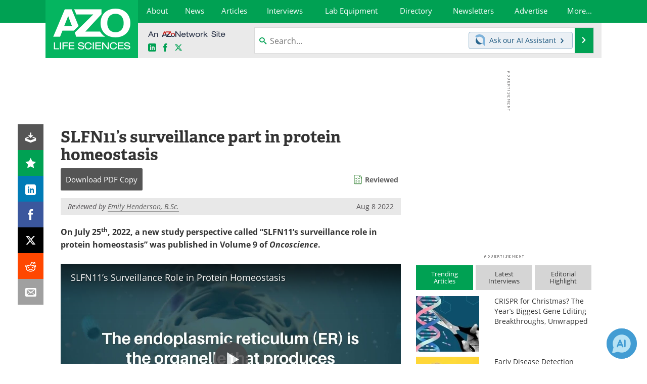

--- FILE ---
content_type: text/html; charset=utf-8
request_url: https://www.azolifesciences.com/news/20220808/SLFN11e28099s-surveillance-part-in-protein-homeostasis.aspx
body_size: 38563
content:


<!DOCTYPE html>
<html lang="en" itemscope itemtype="http://schema.org/NewsArticle">
<head>
<link rel="preconnect" href="https://use.typekit.net" />
<link rel="preconnect" href="https://p.typekit.net" />
<link rel="preconnect" href="https://cdn-ukwest.onetrust.com" />
<link rel="preconnect" href="https://securepubads.g.doubleclick.net" />
<link rel="preconnect" href="https://www.googletagmanager.com" /><meta charset="utf-8" /><meta http-equiv="X-UA-Compatible" content="IE=edge" /><meta name="viewport" content="width=device-width, initial-scale=1, minimum-scale=1" /><title>
	SLFN11’s surveillance part in protein homeostasis
</title>
<link rel="canonical" href="https://www.azolifesciences.com/news/20220808/SLFN11e28099s-surveillance-part-in-protein-homeostasis.aspx" />
<link itemprop="mainEntityOfPage" href="https://www.azolifesciences.com/news/20220808/SLFN11e28099s-surveillance-part-in-protein-homeostasis.aspx" />
<meta itemprop="description" content="On July 25th, 2022, a new study perspective called “SLFN11’s surveillance role in protein homeostasis” was published in Volume 9 of Oncoscience." />
<meta itemprop="datePublished" content="2022-08-08T03:14:00-04:00" />
<meta itemprop="dateModified" content="2022-08-08T03:14:00-04:00" />
<meta name="twitter:card" content="summary_large_image" />
<meta name="twitter:site" content="@AZoLifeSciences" />
<meta name="twitter:title" content="SLFN11’s surveillance part in protein homeostasis" />
<meta name="twitter:description" content="On July 25th, 2022, a new study perspective called “SLFN11’s surveillance role in protein homeostasis” was published in Volume 9 of Oncoscience." />
<meta name="twitter:image:src" content="https://www.azolifesciences.com/image-handler/picture/2014/7/Protein-620x480.jpg" />
<meta property="og:title" content="SLFN11’s surveillance part in protein homeostasis" />
<meta property="og:type" content="article" />
<meta property="og:image" content="https://www.azolifesciences.com/image-handler/picture/2014/7/Protein-620x480.jpg" />
<meta property="og:url" content="https://www.azolifesciences.com/news/20220808/SLFN11e28099s-surveillance-part-in-protein-homeostasis.aspx" />
<meta property="og:description" content="On July 25th, 2022, a new study perspective called “SLFN11’s surveillance role in protein homeostasis” was published in Volume 9 of Oncoscience." />
<meta property="og:site_name" content="AZoLifeSciences" />
<meta property="article:published_time" content="2022-08-08T03:14:00-04:00" />
<meta property="article:modified_time" content="2022-08-08T03:14:00-04:00" />
<meta property="article:section" content="Medical News" />
<meta property="article:tag" content="Protein" />
<meta property="fb:app_id" content="191532917554431" />
<meta name="referrer" content="unsafe-url" /><meta name="robots" content="max-snippet:-1, max-image-preview:large, max-video-preview:-1" />
    <script type="text/javascript">
        window.g_siteSection = 'lifesciences';
        window.g_hasSiteSections = false;
        window.g_cmpKind = 2;
        window.g_isIabTcfInUse = false;
        window.g_isIabGppInUse = false;
        window.bStrictCookies = undefined;
        window.g_cookiePolicyStatus = undefined;
        window.g_noAdSense = true;
        window.g_havePublishable = true;
        window.g_enableAnalytics = true;
        window.bRecordClientView = true;
        window.g_fetchPromotedItem = true;
        window.g_contentEmbedPromotedItemEligible = true;
        window.g_analyticsContentType = 'i-News Item';
        window.g_endemicId = '';
        window.g_tapNativeId = '';
        window.g_pageLoadStartOn = new Date();
        window._azoStartScripts = [];
        window.$ = function(fn) {
            if (typeof fn === 'function') { _azoStartScripts.push(fn); }
        };


    </script>

    <link rel="icon" href="/favicon-2-16x16.png" type="image/png" sizes="16x16" /><link rel="icon" href="/favicon-2-32x32.png" type="image/png" sizes="32x32" /><link rel="icon" href="/favicon-2-96x96.png" type="image/png" sizes="96x96" /><link type="application/rss+xml" rel="alternate" title="SLFN11’s surveillance part in protein homeostasis (RSS)" href="/news/feed/20220808/SLFN11e28099s-surveillance-part-in-protein-homeostasis.aspx?format=ATOM" /><link type="application/rss+xml" rel="alternate" title="SLFN11’s surveillance part in protein homeostasis (ATOM)" href="/news/feed/20220808/SLFN11e28099s-surveillance-part-in-protein-homeostasis.aspx?format=ATOM" /><link rel="start" title="AZoLifeSciences - The A to Z of Life Sciences" href="/" /><link type="application/rss+xml" rel="alternate" title="AZoLifeSciences - The A to Z of Life Sciences (RSS)" href="https://www.azolifesciences.com/syndication.axd?format=rss" /><link type="application/atom+xml" rel="alternate" title="AZoLifeSciences - The A to Z of Life Sciences (ATOM)" href="https://www.azolifesciences.com/syndication.axd?format=atom" /><meta http-equiv="content-type" content="text/html; charset=utf-8" />
<script>
  window.googleAnalyticsConfig = {
    'gaCode': 'G-XV66X03505',
    'cookieDomain': 'azolifesciences.com'
  };
</script>
<meta name="msvalidate.01" content="F19F0E4C53AF972CB554F2D6E02D6A95" />
<meta name="google-site-verification" content="O9YdVHPdPV4LcXLbPolbgWNCkqMfLIvjbuO_NGer4hk" />
<meta name="y_key" content="3022e9ac41851d3d" />

<link type="text/css" rel="stylesheet" href="https://www.azolifesciences.com/bundles/css/desktop/base?v=R3_P3um_8kJ2yd3mo0XB0PZXmmQXuhQiKq1KtBDmACM1" />
<link rel="stylesheet" href="https://use.typekit.net/iio3fgy.css" media="print" onload="this.media='all'; this.onload=null;">

    <script type="text/javascript">
        //<![CDATA[
        window.sSiteRoot = '/';
        window.isMobileWebsite = false;
        window.isMobileProSupplier = false;
        var g_azopgtg = ['5f4a4c','6a5b445b5f44584258','6a5f434e59445848474e5944584258','694244464a59404e59','694744444f','69594a4245','684a45484e59','684a45484e590b7f594e4a5f464e455f','684e4747','68435944464a5f4245','6847424542484a47','6f424a494e5f4e58','6f656a','6f656a0b794e5b4742484a5f424445','6f595e4c58','6e455152464e','6e5e404a5952445f4e58','6c4e454e','6c4e454e58','634e4742484a584e','62454d474a46464a5f424445','664e4f424842454e','64594c4a454e47474e','7b4344585b43445952474a5f424445','7b59445f4e4245','7b59445f4e42450b6d44474f42454c','7b59445f4e42450b7852455f434e584258','794e584e4a594843','79656a','785f594e5858','7f594a4558474a5f424445','7f5e464459424c4e454e584258','7e49425a5e425f4245','7e47484e594a5f425d4e0b684447425f4258'];
        //]]>
    </script>

    
    <script type="text/javascript">

        window.dataLayer = window.dataLayer || [];
        function gtag() { dataLayer.push(arguments); }

        
        
            gtag('consent', 'default', {
                'ad_storage': 'denied',
                'analytics_storage': 'denied',
                'functionality_storage': 'denied',
                'personalization_storage': 'denied',
                'security_storage': 'granted',
                'ad_user_data': 'denied',
                'ad_personalization': 'denied'
            });
        

        function initAnalytics() {

            var config = window.googleAnalyticsConfig;
            if (config) {

                var gtagConfig = {
                    'anonymize_ip': true,
                    'cookie_domain': config.cookieDomain
                };

                if (window.g_analyticsContentType) {
                    gtagConfig['content_group'] = window.g_analyticsContentType;
                }

                

                var a = document.createElement('script');
                a.type = 'text/javascript';
                a.async = true;
                a.src = 'https://www.googletagmanager.com/gtag/js?id=' + config.gaCode;
                var s = document.getElementsByTagName('script')[0];
                s.parentNode.insertBefore(a, s);

                window.dataLayer = window.dataLayer || [];
                window.gtag = function () { dataLayer.push(arguments); };

                window.gtag('js', new Date());
                window.gtag('config', config.gaCode, gtagConfig);
            }

        }

        
            function initPlausible() {

                
                if (!window.googleAnalyticsConfig) {
                    return;
                }

                var plausibleDomain = 'azolifesciences.com';

                window.plausible = window.plausible || function () {(window.plausible.q = window.plausible.q || []).push(arguments)};

                var a = document.createElement('script');
                a.type = 'text/javascript';
                a.defer = true;
                a.setAttribute('data-domain', plausibleDomain);
                
                a.src = 'https://plausible.io/js/script.manual.js';
                var s = document.getElementsByTagName('script')[0];
                s.parentNode.insertBefore(a, s);

                $(function () {
                    Azom.recordPlausiblePageview();
                });
            }
        

    </script>

    
    

<script type="text/javascript">
    //<![CDATA[
    window.g_bSuppressSideSponsor = true;
    window.g_Have160Tower = false;
    window.g_Have300Tower = false;
    window.iScreenWidth = 0; // 0 = normal, 1 = wider, 2 = widest
    window.g_windowWidth = 0;
    window.g_towerPromoSpotRightPos = 0;
    
    g_windowWidth =
            window.innerWidth ||
            (!document.documentElement ? 0 : document.documentElement.clientWidth) ||
            (!document.body ? 0 : document.body.clientWidth) ||
            (!document.body ? 0 : document.body.offsetWidth);
    //var screenWidthCss = "";
    if (!g_bSuppressSideSponsor) {
        
        if (g_Have300Tower && g_windowWidth >= 1450) {
            iScreenWidth = 2; //screenWidthCss = "widest-screen-for-right-block";
            g_towerPromoSpotRightPos = ((g_windowWidth - 1100) / 2) - 300 - 20;
        } else if (g_Have160Tower && g_windowWidth >= 1310) {
            iScreenWidth = 1; //screenWidthCss = "wide-screen-for-right-block";
            g_towerPromoSpotRightPos = ((g_windowWidth - 1100) / 2) - 160 - 20;
        }
    }

    window.g_haveDesktopLeaderboardWidth = window.matchMedia("(min-width: 750px)").matches;
    window.g_haveSidebarWidth = window.matchMedia("(min-width: 992px)").matches;

    
    window.g_canShowAdSense = window.g_noAdSense === false && (g_haveSidebarWidth || window.g_havePublishable);
    

    
    window.g_displayableSlots = {
        desktopLeaderboard: g_haveDesktopLeaderboardWidth,
        desktopSquares: g_haveSidebarWidth,
        mobileTopLeaderboard: !g_haveDesktopLeaderboardWidth,
        mobileBottomLeaderboard: !g_haveDesktopLeaderboardWidth,
        mobileMiddleMrec: !g_haveSidebarWidth,
        mobileBottomMrec: !g_haveSidebarWidth,
        csi590x80: g_haveDesktopLeaderboardWidth,
        csi300x370: g_haveSidebarWidth
    };


    //]]>
</script>


<script type="application/ld+json">
{
  "@context": "http://schema.org",
  "@type": "Organization",
  "name": "AZoLifeSciences",
  "url": "https://www.azolifesciences.com/",
  "logo": "https://www.azolifesciences.com/themes/Standard/images/full_site_logo.png",
  "sameAs": [
     "https://www.facebook.com/AZoLifeSciences",
     "https://twitter.com/AZoLifeSciences"
  ]
}
</script>

<script type="application/ld+json">
{
  "@context": "http://schema.org",
  "@type": "WebSite",
  "name": "AZoLifeSciences",
  "url": "https://www.azolifesciences.com/",
  "potentialAction": {
     "@type": "SearchAction",
     "target": "https://www.azolifesciences.com/search?q={search_term_string}",
     "query-input": "required name=search_term_string"
  }
}
</script>
<meta name="description" content="On July 25th, 2022, a new study perspective called “SLFN11’s surveillance role in protein homeostasis” was published in Volume 9 of Oncoscience." /><meta name="keywords" content="Protein, Cancer, Cell, DNA, DNA Replication, Drugs, Eukaryotes, Genes, Inflammation, Medicine, Organelle, Protein Synthesis, Research, Stress, Ubiquitin" /></head>

<body class="site-body sharebox-pending-init site-section-life-sciences active-menu-life-sciences promo-item-pending">

    


    <script type="text/javascript">

        
        var googletag = googletag || {};
        googletag.cmd = googletag.cmd || [];

        window.g_areSiteAdsInitialized = false;
        window.g_displayAdsToRender = [];

        function pushDisplayAd(fn) {
            if (window.g_areSiteAdsInitialized) {
                googletag.cmd.push(fn);
            } else {
                window.g_displayAdsToRender.push(fn);
            }
        }

    </script>

    

        <script type="text/javascript">
            window.g_ear = false;
        </script>
        
            <script async="async" src="https://securepubads.g.doubleclick.net/tag/js/gpt.js"></script>
            
            <script type="text/javascript">
                

                
                var g_dfpSlots = [];

                
                    if (g_displayableSlots.desktopLeaderboard) {
                        g_dfpSlots.push({ps: [728, 90], szs: [728, 90], aduid: '/21677452523/AZo_728x90_1', noasaduid: '/21677452523/AZo_728x90_1', eid: 'div-gpt-top-leaderboard', sced: false, refresh: true });
                    }
                
                    
                    if (g_displayableSlots.desktopSquares) {
                        g_dfpSlots.push({ps: [300, 250], szs: [[300, 600], [160, 600], [300, 250]], aduid: '/21677452523/AZo_Desktop_300x250_1', noasaduid: '/21677452523/AZo_Desktop_300x250_1', eid: 'div-gpt-mrec', sced: false, refresh: true });
                    }
                
                    if (g_displayableSlots.mobileMiddleMrec) {
                        g_dfpSlots.push({ps: [300, 250], szs: [300, 250], aduid: '/21677452523/AZo_Mobile_300x250_1', noasaduid: '/21677452523/AZo_Mobile_300x250_1', eid: 'div-gpt-mobile-middle-mrec', sced: true });
                    }
                
            </script>
        

        <script type='text/javascript'>
        //<![CDATA[
            window._requestedAdSlots = [];
            window._receivedAdSlots = [];
            window._renderedAdSlots = [];

            var g_dfpTargeting = [
                { k: "site", v: "AZoLifeSciences" },
        { k: "noadsense", v: "yes" }
            ];

            function initSiteAds() {
                

                
                

                
                if (!window.g_canShowAdSense) {
                    for (var s = 0; s < g_dfpSlots.length; s++) {
                        var slot = g_dfpSlots[s];
                        if (slot.noasaduid && slot.aduid !== slot.noasaduid) {
                            slot.aduid = slot.noasaduid;
                            
                        }
                    }
                }

                
                g_dfpTargeting.push({ k: "hostname", v: window.location.hostname });

                if (!window.g_isTargetingEnabled) {
                    g_dfpTargeting.push({ k: "npa", v: "yes" });
                }

                
                googletag.cmd.push(function () {

                    for (var s = 0; s < g_dfpSlots.length; s++) {
                        var slot = g_dfpSlots[s];
                    
                        if (slot.oop) {
                            slot.slotObj = googletag.defineOutOfPageSlot(slot.aduid, slot.eid).addService(googletag.pubads());
                        } else {
                            slot.slotObj = googletag.defineSlot(slot.aduid, slot.szs, slot.eid).addService(googletag.pubads());
                            if (slot.sced) {
                                slot.slotObj.setCollapseEmptyDiv(true);
                            }
                        }
                    }


                    if (g_dfpTargeting.length) {
                        for (var t = 0; t < g_dfpTargeting.length; t++) {
                            googletag.pubads().setTargeting(g_dfpTargeting[t].k, g_dfpTargeting[t].v);
                        }
                    }

                    
                    
                        (function(){for(var d=function(a){for(var b="",c=0;c<a.length /2;c++)b+=String.fromCharCode(parseInt(a.substr(2*c,2),16)^43);return b},a=[],b=0;b<g_azopgtg.length;b++)a.push(d(g_azopgtg[b]));googletag.pubads().setTargeting(a[0],a.splice(1))})();
                    
                    
                    if (!window.g_isIabTcfInUse && !g_isIabGppInUse && !window.g_isTargetingEnabled) {
                        
                        googletag.pubads().setPrivacySettings({
                            'restrictDataProcessing': true,
                            'nonPersonalizedAds': true
                        });
                    }
                    
                    googletag.pubads().addEventListener('slotRequested', function (e) { if (typeof Azom === 'undefined') { _requestedAdSlots.push(e); } else { Azom.onAdSlotRequested(e); } });
                    googletag.pubads().addEventListener('slotResponseReceived', function (e) { if (typeof Azom === 'undefined') { _receivedAdSlots.push(e); } else { Azom.onAdSlotResponseReceived(e); } });
                    googletag.pubads().addEventListener('slotRenderEnded', function (e) { if (typeof Azom === 'undefined') { _renderedAdSlots.push(e); } else { Azom.onAdSlotRendered(e); } });

                    

                    
                    googletag.pubads().enableLazyLoad({
                    
                        fetchMarginPercent: -1,
                    
                        renderMarginPercent: 100,
                    
                        mobileScaling: window.g_ear ? 1.5 : 1.1  
                    });

                    
                    if (googletag.pubads().getSlots().length < 1) {
                        Azom.onNoAdSlotsForPage();
                    } else if (window.g_haveSidebarWidth) {
                        Azom.onDesktopOnlyAdSlots();
                    }

                    
                    
                        googletag.pubads().enableSingleRequest();
                    
                    googletag.enableServices();

                });

                ////////////////

                if (typeof g_displayAdsToRender !== 'undefined' && g_displayAdsToRender.length) {

                    
                    while (g_displayAdsToRender.length) {

                        

                        
                        var item = g_displayAdsToRender.shift();

                        googletag.cmd.push(item);

                        
                        item = null;
                    }
                }

                ////////////////

                window.g_areSiteAdsInitialized = true;

                

            }

        //]]>
        </script>
    

    <script type="text/javascript">

        window.g_azoReadCookie = function (name) {
            var nameEQ = name + "=";
            var ca = document.cookie.split(';');
            for (var i = 0; i < ca.length; i++) {
                var c = ca[i];
                while (c.charAt(0) == ' ') c = c.substring(1, c.length);
                if (c.indexOf(nameEQ) == 0) return c.substring(nameEQ.length, c.length);
            }
            return null;
        };

        
            function updateGoogleConsentModeUserPreferences() {

                var cp = typeof BlogEngine === 'object' ? BlogEngine.getVisitorCookieAndPrivacyPreferences() : null;

                var performance = (cp ? cp.performance : window.g_isPerformanceEnabled) ? true : false;
                var functional = (cp ? cp.functional : window.g_isFunctionalEnabled) ? true : false;
                var targeting = (cp ? cp.targeting : window.g_isTargetingEnabled) ? true : false;

                

                gtag('consent', 'update', {
                    'ad_storage': targeting ? 'granted' : 'denied',
                    'analytics_storage': performance ? 'granted' : 'denied',
                    'functionality_storage': functional ? 'granted' : 'denied',
                    'personalization_storage': targeting ? 'granted' : 'denied',
                    'security_storage': 'granted',
                    'ad_user_data': targeting ? 'granted' : 'denied',
                    'ad_personalization': targeting ? 'granted' : 'denied'
                });
            }
        

        function canRunPerformanceAnalytics() {
            
            if ((window.g_enableAnalytics && !g_azoReadCookie('isstffvstr')) || g_azoReadCookie('analytics-on')) {
                return true;
            } else {
                return false;
            }
        }

        if (canRunPerformanceAnalytics() && typeof initPlausible === 'function') {
            initPlausible();
        }

        
        window.g_hasActionsOnConsentsAvailableRun = false;

        function actionsOnConsentsAvailable() {

            if (window.g_hasActionsOnConsentsAvailableRun) {
                return;
            }

            window.g_hasActionsOnConsentsAvailableRun = true;

            var cp = '';

            if (window.g_cmpKind === 2) { 

                cp =
                    (OnetrustActiveGroups.includes('C0002') ? '1' : '0') +  
                    (OnetrustActiveGroups.includes('C0003') ? '1' : '0') +  
                    (OnetrustActiveGroups.includes('C0004') ? '1' : '0');   

            } else {
                cp = g_azoReadCookie('cookiepolicy');
            }

            if (cp && cp.length !== 3) {
                cp = null;
            }

            
            var isCookieBarShown = cp ? false : !!g_azoReadCookie('cookiebarshown');

            var currentCookieNoticeBarStatus = 0;

            function configureCookieNoticeBar() {

                
                if (window.g_cmpKind !== 1) {
                    return;
                }

                
                if (cp) {
                    return;
                }

                var showFullBar = typeof bStrictCookies === 'boolean' && bStrictCookies;
                var newCookieNoticeBarStatus = showFullBar ? 2 : 1;

                

                if (currentCookieNoticeBarStatus === newCookieNoticeBarStatus) {
                    
                    return;
                }

                
                try {
                    var root = document.getElementsByTagName('html')[0];
                    
                    if (root && root.classList) {

                        root.classList.toggle('show-cookie-bar', true);
                        root.classList.toggle('show-cookie-bar-standard', !showFullBar);
                        root.classList.toggle('show-cookie-bar-full', showFullBar);

                        currentCookieNoticeBarStatus = newCookieNoticeBarStatus;
                    }
                } catch (e) {
                    
                }
            }

            var areCookieCategoriesSet = false;

            function evaluateCookiePolicyStatus() {

                if (areCookieCategoriesSet) {
                    return;
                }

                var canSetCookieCategories = false;

                if (window.g_cmpKind !== 1) { 
                    canSetCookieCategories = true;
                } else {

                    
                    canSetCookieCategories =
                        g_cookiePolicyStatus === 1 ||
                        g_cookiePolicyStatus === 2 ||
                        (g_cookiePolicyStatus === 3 && typeof bStrictCookies === 'boolean');

                }

                if (canSetCookieCategories) {

                    if (window.g_cmpKind !== 1) { 
                        window.g_isTargetingEnabled = cp[2] === '1';
                        window.g_isPerformanceEnabled = cp[0] === '1';
                        window.g_isFunctionalEnabled = cp[1] === '1';
                    } else {

                        
                        window.g_isTargetingEnabled =
                            (cp && cp[2] === '1') ||
                            (!bStrictCookies && !cp && isCookieBarShown);

                        window.g_isPerformanceEnabled =
                            (cp && cp[0] === '1') ||
                            (!bStrictCookies && !cp && isCookieBarShown);

                        window.g_isFunctionalEnabled =
                            (cp && cp[1] === '1') ||
                            (!bStrictCookies && !cp && isCookieBarShown);

                    }

                    areCookieCategoriesSet = true;

                    

                    
                        updateGoogleConsentModeUserPreferences();
                    

                    

                    
                    if (canRunPerformanceAnalytics()) {
                        initAnalytics();
                    }

                    
                    if (typeof initSiteAds === 'function') {
                        initSiteAds();
                    }

                    $(function() {

                        
                        BlogEngine.incrementTopicUpdateNotificationPageCounter();
                        
                        BlogEngine.loadConsentDependentScripts();

                        
                        if (bRecordClientView && typeof contentViewData !== 'undefined') {
                            
                            Azom.recordClientView();
                        } else {
                            
                        }

                        
                        Azom.loadAdSenseAds();

                        

                        
                        Azom.checkInboundDetails();
                    });
                }
            }

            function evaluateGeoLocation(location) {

                

                var country = '';
                var region = '';

                if (window.g_cmpKind === 2) {
                    var otLocationData = OneTrust.getGeolocationData();
                    country = !otLocationData ? '' : (otLocationData.country || '').toString().toUpperCase();
                    region = !otLocationData ? '' : (otLocationData.state || '').toString().toUpperCase();
                } else if (location) {
                    country = (location.country || '').toString().toUpperCase();
                    region = (location.region || '').toString().toUpperCase();
                } else {
                    country = (g_azoReadCookie('azocountry') || '').toString();
                }


                if (typeof country === 'string' && country.length === 2) {

                    window.g_countryCode = country.toUpperCase();
                    window.g_regionCode = region.toUpperCase();

                    
                    if (window.g_countryCode === 'GB' && window.g_canShowAdSense) {
                        window.g_canShowAdSense = false;
                    }

                    window.bStrictCookies = window.g_countryCode === 'DE';

                    

                    if (window.g_cmpKind === 1) { 

                        $(function () {
                            Azom.createCookie("azocountry", country, 0);
                            BlogEngine.initCookieNoticeBar();
                        });

                    }

                }

                
                configureCookieNoticeBar();

                
                evaluateCookiePolicyStatus();

            }

            function onGetCountryProblem() {
                

                
                window.bStrictCookies = true;

                evaluateCookiePolicyStatus();
            }

            function lookupCountryIfNeeded() {

                if (window.g_cmpKind !== 1) { 
                    return;
                }

                if (window.g_countryCode) {
                    
                }
                if (!window.g_countryCode) {
                    
                    if (typeof fetch === 'undefined') {
                        
                        onGetCountryProblem();
                    } else {
                        fetch('/cdn-cgi/trace')
                            .then(function (resp) { return resp.text(); })
                            .then(function (data) {
                                var foundCountry = false;
                                if (!data || typeof data !== 'string') {
                                    
                                } else {
                                    var match = data.match(/\bloc=([a-z]{2})/i);
                                    if (!match || !match.length || match.length < 2) {
                                        
                                    } else {
                                        foundCountry = true;
                                        evaluateGeoLocation({ country: match[1], region: null });
                                        
                                    }
                                }

                                if (!foundCountry) {
                                    onGetCountryProblem();
                                }
                            })
                            .catch(function (error) {
                                
                                onGetCountryProblem();
                            });
                    }
                }
            }

            /////////////////

            

            if (window.g_cmpKind === 1) {

                if (cp) {
                    window.g_cookiePolicyStatus = 1;
                } else if (!isCookieBarShown) {
                    window.g_cookiePolicyStatus = 2;
                } else {
                    window.g_cookiePolicyStatus = 3;
                }

                
            }

            evaluateGeoLocation(null);

            lookupCountryIfNeeded();

        } 

    </script>

    

        <script>
            
        </script>

        <script>
            
        </script>

        
        <script src="https://cdn-ukwest.onetrust.com/scripttemplates/otSDKStub.js" async type="text/javascript" charset="UTF-8" data-domain-script="181af3ac-c52f-4e5e-bdea-9ff89dec0260" ></script>
        <script type="text/javascript">
            window.g_isOneTrustAvailable = false;
            window.g_areInitialOneTrustConsentsAvailable = false;
            window.g_oneTrustRequireBannerInteraction = false;
            function OptanonWrapper() {
                if (!window.g_isOneTrustAvailable) {
                    window.g_isOneTrustAvailable = true;

                    if (typeof window.__tcfapi === 'function') {
                        window.g_isIabTcfInUse = true;
                        
                    }

                    if (typeof window.__gpp === 'function') {
                        window.g_isIabGppInUse = true;
                    }

                    
                }
                

                if (window.g_areInitialOneTrustConsentsAvailable) {
                    $(function () {
                        BlogEngine.onOneTrustConsentsUpdated();
                    });
                } else {

                    $(function () {
                        var isBoxClosed = !!Azom.readCookie('OptanonAlertBoxClosed');
                        if (!window.g_areInitialOneTrustConsentsAvailable) {

                            
                            var isBannerOverlayVisible = $('.ot-fade-in').is(':visible');
                            var areConsentsAvailableForProcessing = !isBannerOverlayVisible || isBoxClosed;
                            if (!areConsentsAvailableForProcessing) {
                                window.g_oneTrustRequireBannerInteraction = true;
                            } else {
                                window.g_areInitialOneTrustConsentsAvailable = true;
                                
                                window.setTimeout(actionsOnConsentsAvailable, 1);
                            }
                        }
                    });

                }
            }
        </script>
        

    

    

    



    

    <div id="body-wrap">

        <div id="wide-screen-container">

        <div class="page-wrap">


            <div class="container main-content-left">
                <form method="post" action="/news/20220808/SLFN11e28099s-surveillance-part-in-protein-homeostasis.aspx" id="aspnetForm">
<div class="aspNetHidden">
<input type="hidden" name="__VIEWSTATE" id="__VIEWSTATE" value="/1lNigMWOgmxoXlG+Kg2p+cL9rcVXFrgNDY9B+HOa8no6t2e+UrPlA94NXAE9eUHZlCYwij4dW/1qfrWlrtsSll04qY8C7qHg4HoheAtXDncudVzeKCPPkIhpdy+0Q/1uMuR/wmUeE4czXLNWSeSffFD27FgNR5cyKAW+0/0xrWoFvQ19VbDvzQgoMjsC/d6PoQYTkAJaqQW+q+rI/o4/z9FKMn9ICajZTXZAi66xT+/INCMO72QPq9C3E8LMRg3xz5N1gqtBFalBdwddnac4uuTpoyazAudLbepe6/uKVXXcz+puL0G5j4N25TH1MyIh5hQFXL50EgUt90CqYWYFIyOylJurFtOy5HdRDVlOA8Jf1sWTSoaxqdKou+/zIGVVha712jH+kvsKG1hLm+NrMH57bDtxd6j/qCr1lbOtIcLwUuOEevRrGhAWDQi57YTcP5uw9WItN99+rmhnDOFXgiYcZHDd2WVPHUM0EjFETULiq0Q7Dd7hDpx2HAGInsBLmq8IMEcRFmS10JyDWESEot2DIAe9AwdbXZBWiFGcEXuj3rhNvPB12proLATl60E8O9mfYIFjMSV1HTdabmE7oy8PntRE/IFynSZiGGVIHPZpzEGti4ypQF+qW1cHds2CD4nUoAtC/GK0sbGtan8L/ljWYZcqbIhDl7yG9PJk8ErMq45lHh/[base64]/qKvFqEJP/6e2Zktj6Vkfvj7s9Af6WzMyGLlvrOr/qO8h3JQ4J0hN5P0ZkEtPJSCVOh3nmXMZ8loWuJ6j7OUqfcCHTWyVAtz+i/QpCCd/7jk6D1CGphNj3SCsEuoq1eaAzqs1shjBNZ+wfbxhYKn4lH5OTXJh1hZINQfZtJrnNIhDjnlhZW7I353NQsycw0cj+mGovQ2CjG5zmiqtyJ7qWRLB5zvJkWzQWQ1k4iX4WLxcfC+1rQbJKQOoP0QB1wJXtwb8V1eBGUpoUbHm/5VAMAqz6We/gcEA82J0LqzUQxwH7Ri4Db+r+YHCZXU7IhHmPUvAxiKyvcnxQ1vRCkAdhzSRm3vxWwSdxUMLbJr7tHfc4VYpKpXfZASXZmkArwwMbYC1EKEtMp5oTllou9dTgPJVZixfd/[base64]/jOTT9gx/k/gehrfIWZrF0fdFyegIit8AuyGMDAX7uRQx1W2uCUoPVuijVM3hA5j46GztINXU7HkEf8jMc7SVX5zec2hBTQaBEVk+6drFibQyWY4dpONjtc3Bwk9wUzwoFZEBeZDU33FGX1VpFJZdMTlUINkhCVyyehRGgH/t60+OUvWsDpXHvUJn8UfR5Sm2nHbf/15Fi/qehluKCPnPQmPmiVJiWoqk27R2S0xSEtHXze+J2LG1ycCL96Qjrh1e6eZZ05kZ2dV+oQI91NJ4ZcCQEd5wfOwYjyOOSL3suypuvxpTIdfGvUckMMh/FGdYHK70jy9onkeFV79slXZym7f3EQK4PvTrS+JwwfDp5WewJAlKcExcAl+yzSEtpStyIEDP0Yha85ymBUpxtZkp5M3ObvSiA/[base64]/tFAuPLC5TTbv34rTVa/s6ME+5JMgqXUsZE+fjLimjONbvZWvwC3hQ8Z4ImK9NXc9K8nTGB9h4HdxomH4QSzm/[base64]/neLAbv7V164D+cSDRUubBEsmxQaDTbLG+k7sS58P27YMGp7+4hJCNL0iBwB4/Xqvjgwd3QUZ0bhSiCO1jtcymlmoGKKdD8w1hfV30MrhzJRvwcndUkr10wOYLi/sRb1aR+NOwKJHN3vSZuyshKhkAxHzvNMrHO5Ide80KoIL5BA3tPs4on4Ii5o+XYesFW2V7nnurADw9WKxTy/V4qmcMx6+7WYiWzlAHCshEijabtLUU7SOCdY7LyAbb9Fbey2m/ia4aa4PnujSDnQmIkMR4sFYoC2ZRRU1MATX1smkObHgf6piLsn1ZbegTvOlg9wu9xDfhcABaOcDmJSCI98hMNek/EoPPduG2EWJw4zcTYooirrccSWLjmMaCCNZOwj3UyTKtsU4EzOx7OUijoeRkzdmndRSCl4ZgeIcmBROGA1fx2vt7SBDjYm+wCXGauaWLgigexwoPHnQlNhR6sfHgre7KdxjvcdJddgC3QxsEQF5eDotw0m19FMCmAdWKHVMaTJZqaacC4y5cc7u+V/rfQV3Aq/KKu7dr1cC0I3Hhd1Rkgf2qjgm+zzVMmpqANaZ7UCwOWE4a0ub24ysKtjNorJp9l7WnA5WbUW4gPWig4Yss0Y87FAboa//sL6c8hvUVMNocHAc9sGIe9+NxAHmpyVwx2hmPZCcbAt8XSEnYg53XrwWwFt9ce/[base64]/2ns3NoKKc/wfVfu3uveH5Crc9tFJqFxIk9DWai+y6oXan0JLarpV3VyGe5HvfZvnkweUB3k/mB1J08SqqZcvaVuzht1pqBLPN7tDreCnNu0NgTFL2CdgPkL/ah4CowZjBHW3fp5e2+Whcm859OFfzJnIn2Kj0+8l7LD22LDjtpbhbp/yX2MDw658J+u8PDV2curFIM8g5oveQrQVr3dOTObsF/dthKd0o3OAtStWP1zCBu6V+eHIviVoa3F0MLSf6iu64BgyjuRwafJK5zAbEr2kbBqKjgcHpKHeuDM60VWLjpUSClg6AME+ZxH5sQUEAWfdx5p+2UTQ6pbGF9g1MToIcczcJSSaBgS8Bkf6f6IJlpFaIRjd6xplwR7u5icVtUMxlkxb/tcCPf+V/bVrDEeBUK50WUU4pMbUkCvTJCB5r2RBBXakx4o3uZEd1v/Ggq9eggC7CH3CHyDhiKE28CvvcTjKPq/8CXwyfnsVG2cdNd4dbAOAHbCOLKLwm2oz/RteisVtUfF5wUVgd4NCqRdosvQwcMg94Pnr29lW7yj+XpANy8YFgTbUNXQGTRdpBMXU7kvgEOLyp/i7KleuWFyp5e0aJ5ZkerkFGKGx7wb2BzroDe9D61xS4m1O+3uierJ4f3m9mmXNy3EoArd74GR/7z78zS5RyaVy49tg2qM9NrFZjwwLlon3kj9Kr/6DREZONkalS5khKgIcezqTi9EU/FhwNHLUp9m4GHUnaU9MDLnoEeAmZduGfPAMWHQKGbJWXkin+3ZHSNmkhuVZ5+qCKC19XR3H+Do9L6mBp5+wS2XwckB7fnTfQWL3JGPeezqMd31G8ebo81v/[base64]/d6E8w4zcL4G4SaEvX5ohA7gmaCC9FA3EWEPRZAn0oGowq5kQAOfV3BjpeNkxEQMJ6syZ6j2dJIiUqAq5ZfVkcOy1FfYUi919KM4tthZ+jVSxvjvbrml/ToKEHD8jowwL38sEDCY4TJNE0s/CNpeWp/POazvGHRBR56/fVAdlkoV7hoI3BufQbN24tIBH0Bvi8AfmOmbpZcgNrFWcb5mw0Za8yu4jDdRkdEvYVJUKETEY2DZlK8J0XkkCIyE3P6Gi4VpkOU4a6n2MFVLFFSI1puPBRnnM8OcHahdNkTSeYJSrAlEZtgVuduOle/uP5NPmBa9LOCv8OKsZ64pspTD51t7l/hMpbbT2baRM5bPe32Zl+bB/7K0eZX251pctIdAN+kZakF/JFeza/Dfl6DkvM4FS2HHpP5qFPr8tfgATAGNMb0C6gR+Ib7UMU4kg43fvVfM8aQhB40D6SmDffwmHRja/KmCYTHa9aiOlB/a9ENQLei++PoxsVgVD6P1Yt3tOMNrKx63/ZXAcu8nJUrNV3CUKV6TKdUJxIjb2c2Nd+UpnsynlF+nG2EQkahq4jMoWd0YEKg0AR88X3PheROBE3M/hjXokOnsHj3BP5xRgl8ZXoh7iSm/TmXztP4ZGl4+AM8au3WAAmbObCpmdFYbIrbXXwotZ7dW+kVQrZQXgLq20syI/aVd/VHVH1a0tYe8HF9Ihd/mtgqk1LJ1s3AZY3xD8qJOwvcWQynJMgFkGQqME9uLnIDHQk6x70B+vHFAwLA9pup2AJe2bgZS85qffFb+xVPoi3bHeFhupYp4K3EWvG7zx8lmdRsQdI8n3AIA2y8MbTNwwJiVy8/gEzDOpI+mmZCEeEv64CY0xxiTxqIWYxd9kdknAwDjqlCo2aU8wYvtx4PJqrNf4c7yMm2DPbNikz4qhI4iZx7LK2FAJv4sTZjfa8hJLTJ/KazXxTjeNv27MfxA7PF/qM0twvC7FyDZWLpbaYEAvVh7q3KP/[base64]/ZyoK7Qa+FUG2En1U9nLysPPJGJDfW7BMJCIHZqbBgFTJss3K5/Ahs0HI2iklwpTtpmC00QPrQy9tP7FfiRvZzO6nbs5Q6VYag8clzjnukRYVun5WikniCa62no/Wj6sDtz9wdYc6kJE9dqpxcHtDyKddeyvvIcaPDQEnQ4Daeln8Xobg7svaynSxhIhz/La4CgNEzTEULcin1vdFvzoPT051am0+6X2QKieV+3UJ1jUfeyviR4H14Db59l8ZU4T3yISanEQ3eRJs6AL6hzjNGQ8Q1IJop1NzQ22hI76hdK42GW1sn6H1vTa0DzcBt5zWh9JAjHlpFgB1FyfZ/RxjKoHAse+taM9ZgU3uMAQAPZvsFMZ0/JdOQZb4KdB3vOTOOQam0vMTsZ/[base64]/l14GXpIxlv7v5QVsuEDnRtIkaq0gkKl9ah0dF2U3BsGkxlGg04R0OH045PzV28IZQ4/ZdRbOCoePvWZDCKx9JA83cHZtjrtPxer+xWgvEgq6Nf3Kb3Y7kMpAdYrrCk014ca+ZFZBMwX5ybhdJAF7IQI90zD71R9EG8DTtb/8O/wKNdA1kDgOpAxh2Nso5hiE/oPAM/7q5e/NQDqX9FNrFhLJ+610AHMc3ig+7U9wO8fU2o0w4fPT/As2K7npX8ch691hAN/cEY4FGs3ZpFqmauvGGBSFe2NlbwS6DbtJaQ6BxMiuV/17VX5U8YSFAeX/qPgaFRqSN3mdUUqDxp6mtSK++MlQIcmtpSyTkTvW8pvesUEMXXLDwmTeJhV5oH1u0L4EYWRS3AD9P1niRx48aAy8gEDE1yvQwc8GDfAsBwr+/MvaCDEG3SQNdAdBHfC4wuXNJO5qm66V6KQeZtZ9rhlpQS1a2l16ColjX1v2WyIrWlcnlEaomFcTtF/M7epY9quvJzrqf2wBYwgT8U9c464q5x5MWZs04BGol2t+yIqAYoOO0Pm3kw/2wlSRrBUo83fj8gAMX+05z9mttK9Aa4LgSy7lWeTA7bb2RdgufUGdzaiw5C3d4j/LM4X1mbijJTN2HCQ0y1LoTWCjR/RnQd9u4xdziG6OLbFOHOS7Kr2/siVW02SmzKxBDbNBO5Gh4H5W/PIpf6DrXY9+voJWH1968C0A3hqTfzSs7pVqXPiLKAJVJw2pd4bfIePgqBUn32ZQmG7CfaB6vpJRH+ZVsZwZIH/a0zwDmPoiktlKDzsgPHxSM/h5Ab4bloeRpmMU0BUDAdTaR0XrjKy28LnRsViQ2Vm18+eVn6Lu88tVHfdrhPvD3QOh3kLcInqp33EIdM0LvX3kU4rgoUVY8HIgegczJIV/XDyctoGd1RslkA/OREs1IDd63ux6ylnqKbfvuuqf4AauYe5yeMh7+jdNQroqhCk/stLklOrKZ6A8bTGHe9D/vG6mU10dH7lzmCqaC1ZMhipOrjuR1nmjCuzbgpBOPWc5Jdv3L2Ar+NFzUlYSmoxDm/YfUEc4rH7L+dP7u38wk0wdqJZXRD46lN/[base64]/[base64]/YxHpTp+Vf4WFKNz+kjAgg1coJZvU0TSyKG9o4ARShsHwYplnnBP+RXXb9rizO9PRrxVPI/E7gzK+L/pOTJILVhNaejSdwmPBVMQlO1GsjgnHnXGAxOdy/ByJZbAYiJOqlAW0eoe2+tJTNAHuEbYTeIIgwfjzpar7TrNqEpWO9uLINYxDOyJ/ecPo2fA8khOaAKpzrqB+1FjKCMtYI3OVRhGC2QczMCdOS7vNfz8sJu0aHDy9A3yc7Ik9fERzSri8CMwJURznO7J9ceiiZc8dHN63Z2xMAOSKw7QoyCFUWItYjimyn7Mft4ugCyKakL1SjDTADvSY4fAzP/liNDlSjD1II3cyFLvqxnH5dpAiEZBBsQSRlC6HOUH6SL01KPZe6l837veF5ailfoe40TtE2jk94Tz295aDlKVgfbcgp2dgs9IVL/+IR77CTpb5AYnEJ/PZJd6AP4OI5sa6XZxZ43Uqqg572ufe90WRBNQ8mNMmAS2S5yjxbag5GVe1pOn6B+yIqC4TDEmUumI0d/yg9UxWUgZL6N3irTe/n2DTBXPgscQG+vdjFocZgNfi6mAaMHNb+qcqBFJYxnia2BNEWh//nrpKevzx5BTyggzGmqJX1wN8Ik8zM+1Sfz9DwfzBHyUwDwfAix+nvG10SDlkN4KQ31byTISnmXWc/Tu+03ej8MkRr2kmFuhH82jcWpxRrsNj19n532MQMbJyRINOwzte+Xy3Zf3kx1/czgV5rAtjLVVhdvWyCqwHrnlgsbYlqfar6d9lVbQsBu+uK76e4cGL9V/SCCGaLa63A7AYBzoAxsbvUThrrxNMfXvmp++u3CG0C/nz3kNezAf24y4E/6TCsmZ0AJTS0O11TQtz9hGnP8rWnVBoUjFlJ6bHi+4V/8jvnyx8IUTgHJd9jVhW73d29W5kgKauUg5FMci64GF0PbvOPfgmV9b7GNtKvbq/9fryhFuDFHEBVd3Cp63J+FVW3fWBYhRlJBU4KvgidLmX3VyBqPE7ZqVXjPMHK9lHS/debMSWl/TZ7hp2GPolyfH2ieJzt0DsmoZMyPUmZTN9F91Xs8Aal+t0HpCuhB3oqWwh96+wssQ/tYn1pRkxM5nC22wT+vvY+0whWy8oGmcg6JyxH2jvWuAx00tX6OARZksRmzezIV7EEoX9UFhaUSD9HP3xSw4VIT2IE/hWzIO7wQUAkvZG4Q9bHYIZr0TdGmhcu1BBCTkz6D38VK40Qm3G8bkYSZfsjll69UFu3E/bNmbo6Cl3kyoyoXQHvAQVv+VtgrIF0b68oGDeE3wm0bc69Z2SMGXw8sL3SmEubwrL6Zvdnf139pXrsjiIojPWX92XfTUwxN9hxfD5lSEvcrYE1vga8P4HraDbIcuMZf/ViWXHSK8MU8HBhhTr8rJKEsAZ9GGMSREnkZ8sYIOYd0otAngoTJcMVhUQNpkC1/3jTbxgUmFWeunZLWbPdMuTByLtBuJ9YfmjLUy8p3WckAS33ztt4KwH2bL7ADvv4rpFe1Zw3mT61U/jtl5ReJiCeCcuFJTZ8S9ZKU8P5oA68VZES2MVqyDkI+ZKqMRm8NucuM9RtdCu1OthwjL8MiwTsxByaVenfEhwDRdOnOSu6k7BTewlMvpGOc0falsjzhAXwsNfowsi3NxbVKcVlO2rbz72PwSFFlplvhv1k+zd66L1+kQXgrwzOf4/+4q0c3ZO6kGb58bHLDnnVda7FqvQF/Xx5pImsGlVvJx0A+ajg9t5t4Jz7CsKBD22/n7gYDMbIqHNby7DLn4k6bzPLblgHVRSLF2Knh1RMLPqi7Pa2GOmi6TQq0X6aH6sRXs3jG/HZpkE4zabiBfnkrRGUYuo5c3b9TU4luhk+M4kGkO5HkwDN3WKgV0UKXKB08s8SchMSS70sELEX/lvcs4pqbi5EJ3DIfbxugRv3o+CNCMIEs45/bP4Zxan/NxH/SYdi98fU0TIAL3HmcXQnrD8OY4MsdZL7jm35/YEDgH6VUXQrbSPzuQDwmv+iSagZCxObtgl3CtDPtNFCnUUsm4Lev41BKVtQq+ktJmnwycztRe1dLYl2+0Vm92Uu5IQwsgKTXNRZi6aDHoer9hgHdhwuJHmUQNUnPol5tft4Vpbwwzdz/K4a7chjOFYwgQJzGHHPiWRYkrqcnusRMbNXWZ7t7wo72W3BNxMHSxD8kcFjdgoTueQZwoxGP4uG1hNLXr40VbHf8ppi2NFDtCfWYTdagSggZNc+r0Y/YNkC/3o8Ul/6OeVyhIWx6+NNZ1WD4XIx5RyUl13LeNfqWRjz7wpD7iIbLCFWQqQ8/gfWGexXokxjCVpFm4cO60GCDc/6c7gGRKx0Qp0LcAREcOlHvNpIk/21X0QUA1wziEavr6i4lMTfhMqEPKkZczx9vJYNABsHeD71AbDVt1SaFUJ+xe/PAUQrs/Hroph61kUrcnzAihMXAzUQBxXrYX/0Jp691qpdSWAnD+1F/TJRVOiQSbSeOQNvovwO9nj6ZBJQAHCtzt4ffuBL5mrGtW+qZrKJv/dMl4eZG9yOZBBpRYjgkWHzEVe63RjwJeAboh7+PtGy4pAveZkHbrzHro93v4XfjWWi2YoeMCvc1VXpM8EIqKTYsKV6HTh6NuMN7gp6hyTILaq+hg1RjN6q5bCfjI3jOoDjkPsHoCuRX7WbXif9s0NAkSU6dkJ4tqGzaXt6h6WgZ946PEutPcwVp+/EhlQ5dPFGBi6nUFEajBEuiUr5+S0bf5wR9DsWYlVokRbE3lZP0+030/OoOBw8i40C9Dy4itS/LgL7ItfdrYy797+odVbWByhaWE9HIg/t+sNjpDSpj5QmWnEgc5VFm6lVoad/Y9Ut1s0mbmAtproX0oaKC271Mrb3FmO/Diyv/QCYsPYNpkYY4ilMV6L3p9mLsMbbZh4R8wu73fEESq+II+YeoIRhf9jm7X9vTUdKeqqAFVZuMoEEJAnB2wCNER9KTOQEWleW39Aal52stPxZUfiysChe5qBnJLTV28J+VwaFcLL4ekyRuHHJmjQVKhJxF+kdaGOxYTfX//[base64]/suC+CimEbQx7kh1bdsSUubDdkmAon5fUmuN+93foEPUUBnoBCfx/Wqn1dOjxbCTpcsYuBtfUETbmiMIIvFCbRZ4R9+POeB4UIIk9qG3mOcZxtyedyve/qucfS+4Jf0XH9xuh68cnhKW7zFVzGYDP8u/suCupCEoyJtJrFN4Loe57WR136DH5EelD/Ku58oRZj0agm+7O9VUxjNktZdxDyLLJD84XAeWu54ZZU1RmmuNFslmtvFa/ciVNapVrLB3Go+tkNN1+7mr8/[base64]/Gs9vpdAl2SrvBrixabqpq3fOAHnj7vZf8TSuwWh2D9l31URrGSTR52tX5P35KaDDDhcw4L2eaUz2kADch7LH/Wu8ctGb/Pi4enOm/o25viO6p6YH31KHCLTMjt5KQPLczrD4Ezc9PnpNOeqKVKkTz/onWByl6iMz4j2lnsrYCm/PG5FgH5hqoaPmtgQ4LRT5/zpu21aG0aNS7RJ8YqisPTUUL3ROG5bbXPUThvdaBwfniuFFx0k1OaeUvi2Nu3GXEuAO273KFFg/+uwSTI9uxQoPkqRZK+//cO5azyyBRLJoPf2HDlgWyhWCyySO2sJsiy29hZH434C1Qj98GJs7xDMUtncRyfi3N+bZjEBmKAvLGkKpIyXwkDk3kGYtirjsGEIejjZ8s0XOZcHQvFBpS+NJo4Lmjy/Q2SqJRy1RM35uzLwUssllZ2VzocCjDjxS814Nc3TxmRZU3p6COXbsCjOpUj3fpnryL6jOLTOgrM2PUbD1gmG+Jxquuo7qNoZUWeIrxSVsTn3w20NEVTDdiSX7ihp/Bi6cXOEfhmxZ3dyV5+8hrmf0SSxCgkG3k8KY0i8W6O02gZLUx5SVOrfW3A2RntRQbgrXpGKiA7Ex6p745R5L3bXWhQ0ihB81C51IqhusJwxGE75NXq4XOeVowQ5I9YhTk6I4WtmMMdQotwf7/hlLSjCwZDurTHpAvAl20dMTxCWMxlhPtrEQxuAHto2LT2natJ1UjORUzRlLWedO4whyoQ+YhmCOqfevAIsRjq7P3DY/TPCMAE5fY849mTVA0eHd7qNTYoCg1t6VkKNfSgRHdZkXgSjzQMZCZirRGIRh3eaUzmn7VH68Win+KIIToBuUM4rPP5L7mUqKwU9SdGY0+/x8O1YLEAiMq5jh6gqrdeUCpRliGfNW2gS8aCmJcFCVFBQqKfc51R/E8VjVv8HjRZ48YNuKdNatVYl+I/xd19zyuoaDJDf2GTeyzlJTiBEq4Q0tpfFlIxIgLDa4psDAGdC3bxXNXPIpUIPrnww6sLmlhhij0SaGJ9RpXOO7WRmEYVIoMtiwP8TY/LcVXw/A2mFV3CpzWXWkhVig/eIbORwPoWN4dNPyGLif7g/IUujUSdOXRuWvHs8QL7zPcGM3N4nXYIWO998TNkcHLaATl/bOM2SabSzGZrFsp2y7wSRPYxehSR8PErtLm1N0Q6D9kcCDl/n+ez25UCpCnjRqKe8rnLjWUa5bHgrbePV9UpwsPx7UTiFxNiOiFOrY18UTgOW1QT72Wn0NGbm+jG/Bg74LI88zrkp5L8dLB1U3IUk2tQKlM5tPjGTy1bMUt+fKsY8EivAYvZd2FpWPmygfvqTcQ0RqnzD3Bsa1ZP4PBbQls8LV1i9ENc2pVNs3Dxk61/ME/vcqe5be1BzMSHsnRH3TElopwfZ0D3kvIw6grnnYjhoprsWSQb0ymgAx/YhZEpPQbr211bt5MBWYKXvaL05+ZEcRw0G58URvFQ/JE23IjuAzY8BVeJVgQzfq+CLBNre0qz0qau9L5AK1A5tvdUlAPbzzhd2WGd9Dv/3f7cD7exajILgP4WIX/7YC+qvyQ3y8CgMGfSnT12aI6FLEfiz+2HJr9m7DNhOnZUdSYe5jBPL0YdkU/P6EDOAP92B6z38JYibUqv6GwvYM6THNpSj8PxfWCeC1KW0jNmFILnB8lXI3jfr6cLabZw3K6/k2u6GnNl2CqCQIgXtMk6LWZfrG5xjTjXS62iwjWGy1ivWHTSm9XsOaCjqoCHkQFjdkr/T/YmfDfUjt25MQ5RU3ULUFjlBAYxPEf/F0wamUWNVO1bkntdLTlSBDEoT7gH7lUGZyXa6dm2E6+O6rhtGkOryHRenC+PrqcG2zIdcyitVDlmbUBLQ4jfJG0zxxmpDpqCuVB8ki3xf1RX0lqITUumyPX2OTVUNLViisexgU5liR4W05+CIRUO6f8FU4nZlxsSPjL1TcpD24RVpzkJpG4odifGyBPM1QMB7B8/vOC0u/dVj98KHjp4GQY392Qnl7pMPOLOYauTa8UtzOkHF+MQzm8Nb6LGrP3u1EHnqrLK3iddku+3rGnSAX2ZYb6q0MVQh37ITNK1awkwtE1Sfjp/HXU5T6KT7x7aAaCkNOD3Hgxof6IH9sOmdqxd8OrJHNT505Omyyi6CZn7uPrLd3vHBknGmE7ulShIU4Pq1nElY9PlpNKTcKsl3sRtLrL2tDyrQN7QcK0ZtmHqUaVeeRVpdfcevMNccFDqU7+n0LIsWK8880Bbs57UhmTwoNj8CvPurglWiRs+xVQ/wHSnjX3AcC1H0dUKOk0s3i1uvW/qFeS9DDgWzFkeQLMeKzrlfGG31CT8ndSJCisrDY7IuTvN9rFWW4D/SWYzQQTT8TBVj/PJ99DFzgjMZbKfrPCAbhJjPWUifR0DSVpGdFjIGJvI6jCUTGoStpptQT+VfcuEoiYSJ56Y4endss+1NgFdpcmJ9BUYUGnoOtnd/q99mxuIK9l9W9QQd3s7zOf+e99mW87nBAtTIPV3twc3NZTroZWTsWDmKIYoAqXiLRU/gWJ7ANLL195U3obFVPSHjwwpBJGJHXQNpRgelbKAgxJ8ydi+i9RBu1/ZjGq7+h9zqytrawf5Qrld72mr886wY+KCVFK8umt+CpjpIYuJVrsbiCm87rybemjj3BLd2IfH048T7z12t8uooKtk/2hmf1Nwj0S2illHH7KgvF3bxTyBCQx/eko46BoIumYLO6pMOEt1GQbj84RqYvIeV7ZeGLwkkO1ZbymqmFpHn2QU1L/w9Pl8plMSPEV8YElTy1nfO5WWolm6tMGBermJsCy6YQD7fUsCtfojzA566PcQk1F2/PeAuVw3J7kzkUn5RuNSHEczqGs8aHul4D6ybdjVeterNn0XW9cwVRVbqvqBDQd/zRrkeVrNqjAjmxaBJ3cJGPH2jOqh9fhdatQHqPWChOCRiMx6KM=" />
</div>


<script type="text/javascript">
//<![CDATA[
function registerVariables(){BlogEngine.webRoot='/';BlogEngine.i18n.hasRated='You already rated this article';BlogEngine.i18n.savingTheComment='Saving the comment...';BlogEngine.i18n.comments='Comments';BlogEngine.i18n.commentWasSaved='The comment was saved. Thank you for the feedback';BlogEngine.i18n.commentWaitingModeration='Thank you for the feedback. The comment is now awaiting moderation';BlogEngine.i18n.cancel='Cancel';BlogEngine.i18n.filter='Filter';BlogEngine.i18n.apmlDescription='Enter the URL to your website or to your APML document';BlogEngine.i18n.beTheFirstToRate='Be the first to rate this article';BlogEngine.i18n.currentlyRated='Currently rated {0} by {1} {2}';BlogEngine.i18n.ratingHasBeenRegistered='Your rating has been registered. Thank you!';BlogEngine.i18n.rateThisXStars='Rate this {0} star{1} out of 5';};//]]>
</script>

<div class="aspNetHidden">

	<input type="hidden" name="__VIEWSTATEGENERATOR" id="__VIEWSTATEGENERATOR" value="AD7AD114" />
	<input type="hidden" name="__EVENTVALIDATION" id="__EVENTVALIDATION" value="bLPfJCMA/QFMzMPbEpuJJYqvgAm2d/iyAkhja25A0vFhpNXYOpgdYauN5GMJHxLQiBapnWrYwyOKkERHVvwwa1QCHRJtNvmboHCPivbiwDbUSuFnlN9wDRP3A70MhzZeUpBaC0j29okUceZRdfkak4tCs18hhv4EGhBCD6CUhd+6ly4irdSoMLn1g5sghpwGYZJBz6ECbQCKDll1HjHFU7Y7wwo=" />
</div>

                    <div class='overlay-content-wrapper'>
                        <div id='social-login-overlay-simple-container'></div>
                        <div id='social-login-overlay-full-container' class='mfp-with-anim'></div>
                    </div>

                <header>
                    <a class="skip-link sr-only sr-only-focusable" href="#main">Skip to content</a>
                    <nav class="main-menu container menu-container">

                            <div class="logo col-sm-2 col-xs-12">
                                <a href="/">
                                    <picture>
                                        <source srcset="https://www.azolifesciences.com/themes/Standard/images/life-sciences-logo-white-mobile-2.png 1x, https://www.azolifesciences.com/themes/Standard/images/life-sciences-logo-white-mobile-2-@2x.png 2x, https://www.azolifesciences.com/themes/Standard/images/life-sciences-logo-white-mobile-2-@3x.png 3x" media="(max-width: 767px)">
                                        <source srcset="https://www.azolifesciences.com/themes/Standard/images/life-sciences-logo-white-2.png 1x, https://www.azolifesciences.com/themes/Standard/images/life-sciences-logo-white-2-@2x.png 2x, https://www.azolifesciences.com/themes/Standard/images/life-sciences-logo-white-2-@3x.png 3x" media="(min-width: 768px)">
                                        <img class="img-responsive center-block" src="https://www.azolifesciences.com/themes/Standard/images/life-sciences-logo-white-2.png" srcset="https://www.azolifesciences.com/themes/Standard/images/life-sciences-logo-white-2-@2x.png 2x, https://www.azolifesciences.com/themes/Standard/images/life-sciences-logo-white-2-@3x.png 3x" alt="AZoLifeSciences">
                                    </picture>
                                </a>
                            </div>

                            <div class="nav-right col-sm-10 col-xs-12">
                            <ul class="menu main-nav-menu">
                                <li><a href="/about"><span>About</span></a></li>
                                <li><a href="/news"><span>News</span></a></li>
                                <li><a class="content-hub-link" href="/articles"><span>Articles</span></a></li>
                                <li><a href="/interviews"><span>Interviews</span></a></li>
                                <li><a href="/Lab-Equipment"><span>Lab Equipment</span></a></li>
                                <li><a href="/directory"><span>Directory</span></a></li>
                                
                                <li><a href="/newsletters"><span>Newsletters</span></a></li>
                                <li class="menu-item-on-wide-device"><a href="/advertise"><span>Advertise</span></a></li>
                                <li class="hidden-xs"><a class="moremenu">More...</a></li>
                                
                                
                                <li class="hidden-sm hidden-md hidden-lg"><a href="/ebooks"><span>eBooks</span></a></li>
                                <li class="hidden-sm hidden-md hidden-lg"><a href="/posters"><span>Posters</span></a></li>
                                <li class="hidden-sm hidden-md hidden-lg"><a href="/Products"><span>Products</span></a></li>
                                <li class="hidden-sm hidden-md hidden-lg"><a href="/team"><span>Meet the Team</span></a></li>
                                <li class="hidden-sm hidden-md hidden-lg"><a href="/contact"><span>Contact Us</span></a></li>
                                <li class="hidden-sm hidden-md hidden-lg"><a href="/search"><span>Search</span></a></li>
                                <li class="hidden-sm hidden-md hidden-lg mobile-menu-profile-become-member">
                                    <a href="/azoprofile/login/" onclick="return AZoProfileUtils.showAZoProfileLoginFullOverlay(null);" class="login-signup"><span>Become a Member</span></a>
                                </li>
                            </ul>
                            <div class="hub-menu-desktop ls-hub-menu">
        <h2>Top Life Science Categories</h2>
        
                <div class="row">
            
                
                
                        <div class="col-xs-4">
                            <ul class="hub-menu-items">
                    
                        <li class="hub-menu-item">
                            <a href="/hub/Analytical-Chemistry">Analytical Chemistry</a></li>
                    
                        <li class="hub-menu-item">
                            <a href="/hub/Antibodies-and-Immunology">Antibodies and Immunology</a></li>
                    
                        <li class="hub-menu-item">
                            <a href="/hub/Cannabis-Analysis-and-Testing">Cannabis Analysis and Testing</a></li>
                    
                        <li class="hub-menu-item">
                            <a href="/hub/Cell-Biology">Cell Biology</a></li>
                    
                        </ul>
                        </div>
                    
            
                
                
                        <div class="col-xs-4">
                            <ul class="hub-menu-items">
                    
                        <li class="hub-menu-item">
                            <a href="/hub/Drug-Discovery-Manufacturing-and-Development">Drug Discovery, Manufacturing and Development</a></li>
                    
                        <li class="hub-menu-item">
                            <a href="/hub/Food-and-Agricultural-Sciences">Food and Agricultural Sciences</a></li>
                    
                        <li class="hub-menu-item">
                            <a href="/hub/Genetics-and-Genomics">Genetics and Genomics</a></li>
                    
                        <li class="hub-menu-item">
                            <a href="/hub/Lab-Automation-and-Bioinformatics">Lab Automation and Bioinformatics</a></li>
                    
                        </ul>
                        </div>
                    
            
                
                
                        <div class="col-xs-4">
                            <ul class="hub-menu-items">
                    
                        <li class="hub-menu-item">
                            <a href="/hub/Microscopy">Microscopy</a></li>
                    
                        <li class="hub-menu-item">
                            <a href="/hub/Proteomics-Metabolomics-and-Lipidomics">Proteomics, Metabolomics and Lipidomics</a></li>
                    
                        <li class="hub-menu-item">
                            <a class="view-all-topics" href="/articles">View all Articles</a></li>
                    
                        </ul>
                        </div>
                    
            
                </div>
            </div>





                            

<div class="hub-menu-mobile ls-hub-menu-mobile">
        <h2><span class="close-mobile-hub-menu">&times;</span>Top Life Science Categories</h2>
        
                <ul class="menu">
            
                <li><a href="/hub/Analytical-Chemistry"><span>Analytical Chemistry</span></a></li>
            
                <li><a href="/hub/Food-and-Agricultural-Sciences"><span>Food and Agricultural Sciences</span></a></li>
            
                <li><a href="/hub/Antibodies-and-Immunology"><span>Antibodies and Immunology</span></a></li>
            
                <li><a href="/hub/Genetics-and-Genomics"><span>Genetics and Genomics</span></a></li>
            
                <li><a href="/hub/Cannabis-Analysis-and-Testing"><span>Cannabis Analysis and Testing</span></a></li>
            
                <li><a href="/hub/Lab-Automation-and-Bioinformatics"><span>Lab Automation and Bioinformatics</span></a></li>
            
                <li><a href="/hub/Cell-Biology"><span>Cell Biology</span></a></li>
            
                <li><a href="/hub/Microscopy"><span>Microscopy</span></a></li>
            
                <li><a href="/hub/Drug-Discovery-Manufacturing-and-Development"><span>Drug Discovery, Manufacturing and Development</span></a></li>
            
                <li><a href="/hub/Proteomics-Metabolomics-and-Lipidomics"><span>Proteomics, Metabolomics and Lipidomics</span></a></li>
            
                </ul>
            
        <div class="hub-menu-view-all-topics">
            <a id="hypViewAllMobile" href="/articles">View all Articles</a>
        </div>
    </div>





                        <div class="sub-menu col-xs-12" aria-role="nav">
                            <ul class="mobile-main serif hidden-xs">
                                
                                <li class="menu-item-on-wide-device"><a href="/advertise"><span>Advertise</span></a></li>
                                <li><a href="/ebooks"><span>eBooks</span></a></li>
                                <li><a href="/posters"><span>Posters</span></a></li>
                                <li><a href="/Products"><span>Products</span></a></li>
                                <li><a href="/team"><span>Meet the Team</span></a></li>
                                <li><a href="/contact"><span>Contact Us</span></a></li>
                                <li><a href="/search"><span>Search</span></a></li>
                                <li class="mobile-menu-profile-become-member">
                                    <a href="/azoprofile/login/" onclick="return AZoProfileUtils.showAZoProfileLoginFullOverlay(null);" class="login-signup"><span>Become a Member</span></a>
                                </li>
                            </ul>
                        </div>

                            
                            <div class="col-xs-12 user-menu">
                                <div class="row">
                                    <div class="menu-top-left hidden-xs clearfix">
                                        <a class="an-azonetwork-site" href="/suppliers/AZoNetwork-UK-Ltd.aspx"><img src="https://www.azolifesciences.com/images/an-azonetwork-site.svg" alt="An AZoNetwork Site" width="158" height="16" /></a>
                                        <div class="top-social-icons">
                                            <ul class="social">
                                                <li class="linkedin"><a href="https://www.linkedin.com/company/azolifesciences/" aria-label="AZoLifeSciences LinkedIn page">
                                                    <span aria-hidden="true" class="icon-linkedin"></span>
                                                    <span class="sr-only">LinkedIn</span>
                                                </a></li>
                                                <li class="facebook"><a href="https://www.facebook.com/AZoNetwork" aria-label="AZoNetwork Facebook page">
                                                    <span aria-hidden="true" class="icon-facebook"></span>
                                                    <span class="sr-only">Facebook</span>
                                                </a></li>
                                                <li class="twitter"><a href="https://twitter.com/AZoLifeSciences" aria-label="AZoLifeSciences X page">
                                                    <span aria-hidden="true" class="icon-twitter-x"></span>
                                                    <span class="sr-only">X</span>
                                                </a></li>
                                            </ul>
                                        </div>
                                        
                                        
                                    </div>
                                    <div class="col-sm-7 col-xs-12 menu-top-right">
                                        <div class="search-input-group">
                                            <div class="menu-global-search">
                                                <span class="icon-search"></span>
                                                <input aria-labelledby="searchLabel" type="search" id="globalSearchField" class="form-control searchfield" placeholder="Search..." maxlength="200" onfocus="BlogEngine.searchClear('')" onblur="BlogEngine.searchClear('')" onkeypress="return BlogEngine.searchKeyPress(event,'globalSearchField', '', null)" value="" />
                                            </div>
                                            <div class="menu-top-azthena">
                                                <a class="open-azthena clearfix">
                                                    <svg xmlns="http://www.w3.org/2000/svg" viewBox="0 0 144.229 169.55" role="img" style="enable-background:new 0 0 144.2287 169.55" xml:space="preserve">
                                                        <title>Chat with our AI Assistant</title><path d="M23.48 49c-9.76 9.76-15.8 23.24-15.8 38.13 0 29.77 24.14 53.91 53.91 53.91 14.89 0 28.37-6.04 38.13-15.79-39.85-4.79-71.45-36.39-76.24-76.24V49z" style="fill:#28658e"/><path d="M141.6 101.53c3.87-14.41 7.12-50.5-18.4-76.02C89.18-8.51 34.02-8.51 0 25.52L23.48 49c9.76-9.76 23.23-15.79 38.12-15.79 29.77 0 53.91 24.14 53.91 53.91 0 14.89-6.03 28.37-15.79 38.12l20.52 20.52 23.79 23.79s-14.44-23.33-2.43-68.02z" style="fill:#7fb3db"/></svg>
                                                    <span class="ask-azthena"><span class="ask-azthena-text-line">Ask our</span> <span class="ask-azthena-text-line">AI Assistant <span aria-hidden="true" class="icon-arrow-right"></span></span></span>
                                                </a>
                                            </div>
                                            <div class="input-group-addon search-btn-wrap">
                                                <button class="search-btn" onclick="return BlogEngine.search('globalSearchField');" onkeypress="return BlogEngine.search('globalSearchField');">
                                                    <span aria-hidden="true" class="icon-arrow-right"></span>
                                                    <span id="searchLabel" class="sr-only">Search</span>
                                                </button>
                                            </div>
                                        </div>
                                    </div>

                                </div>
                            </div>

                            <a class="moremenu mobile-menu visible-xs-block">
                                <span aria-hidden="true" class="icon-list"></span>
                                <span class="sr-only">Menu</span>
                            </a>

                        </div>

                        </nav>
                    </header>

                    
                        <div class="clearfix">
                            <div id="top-banner-ad" class="banner-ad">


                            
                                <div id='top-promo-spot'>
                                    <div id='div-gpt-top-leaderboard'>
                                    <script type='text/javascript'>
                                    //<![CDATA[
                                        if (g_displayableSlots.desktopLeaderboard) {
                                            pushDisplayAd(function () {
                                                googletag.display('div-gpt-top-leaderboard');
                                            });
                                        }
                                    //]]>
                                    </script>
                                    </div>
                                </div>
                            


                            </div>
                        </div>
                    
                    


                <main id="main" tabindex="-1" class="main-container col-xs-12 col-md-8">

                        

    
        <script type="text/javascript">
            //<![CDATA[

            var PdfReq = {
                itemType: 'news',
                itemName: 'SLFN11’s surveillance part in protein homeostasis',
                languageCode: '',
                formTitle: 'SLFN11’s surveillance part in protein homeostasis Printable Document (PDF)',
                itemId: 44130
            };

            $(function () {
                Azom.initPdfReqPage();
            });

            //]]>
        </script>
        



<div style="position:absolute;visibility:hidden;">
    <div id="pdfReqForm" class="azoForm-dialog azoForm-desktop-container mfp-with-anim">
        <div class="pdfReq-form-dialog-container-contents"></div>
    </div>
</div>


<div id="pdfReqFormMobileContainerOnPage" class="azoForm-mobile-container">
</div>

    

<input type="hidden" id="url-to-share" value="https://www.azolifesciences.com/news/20220808/SLFN11e28099s-surveillance-part-in-protein-homeostasis.aspx"/>
<div class="share-box">
    <ul class="showEmailShare">
        
        <li class="pdf-download no-count">
            <a href="#" class="request-pdf-download" title="Download PDF copy">
                <div class="share-wrapper">
                    <div aria-hidden="true" class="icon icon-download"></div>
                </div>
            </a>
        </li>
        
        <li class="sidebar-ratings">
            <a id="star-rating-link" class="star-rating-link" onclick="return Azom.displayRatingsSlider(this);" title="Rating">
                <div class="share-wrapper">
                    <div aria-hidden="true" class="icon icon-star-full"></div>
                    <div class="count count-ratings"></div>
                </div>
            </a>
            <div class="ratingcontainer ratingcontainer-SocialIconsSidebar" style="visibility:hidden" data-id="dafbae35-8cf0-4535-a375-64496647a64d" data-raters="0" data-rating=".0" data-page-location="SocialIconsSidebar"></div>
        </li>
        
        <li class="linkedin">
            <a href="https://www.linkedin.com/shareArticle?mini=true&amp;url=https%3a%2f%2fwww.azolifesciences.com%2fnews%2f20220808%2fSLFN11e28099s-surveillance-part-in-protein-homeostasis.aspx&amp;title=" title="LinkedIn" data-win-width="520" data-win-height="570" target="_blank">
                <div class="share-wrapper">
                    <div aria-hidden="true" class="icon icon-linkedin"></div>
                    <div class="count count-linkedin"></div>
                </div>
            </a>
        </li>
        <li class="facebook">
            <a href="https://www.facebook.com/sharer/sharer.php?u=https%3a%2f%2fwww.azolifesciences.com%2fnews%2f20220808%2fSLFN11e28099s-surveillance-part-in-protein-homeostasis.aspx" title="Facebook" data-win-width="550" data-win-height="600" target="_blank">
                <div class="share-wrapper">
                    <div aria-hidden="true" class="icon icon-facebook"></div>
                    <div class="count count-facebook"></div>
                </div>
            </a>
        </li>
        <li class="twitter no-count">
            <a href="https://x.com/share?url=https%3a%2f%2fwww.azolifesciences.com%2fnews%2f20220808%2fSLFN11e28099s-surveillance-part-in-protein-homeostasis.aspx&amp;text=" title="X" data-win-width="550" data-win-height="300" target="_blank">
                <div class="share-wrapper">
                    <div aria-hidden="true" class="icon icon-twitter-x"></div>
                </div>
            </a>
        </li>
        <li class="reddit no-count">
            <a href="https://www.reddit.com/submit?url=https%3a%2f%2fwww.azolifesciences.com%2fnews%2f20220808%2fSLFN11e28099s-surveillance-part-in-protein-homeostasis.aspx" title="Reddit" data-win-width="575" data-win-height="600" target="_blank">
                <div class="share-wrapper">
                    <div aria-hidden="true" class="icon icon-reddit"></div>
                </div>
            </a>
        </li>
        
        <li class="email no-count">
            <a href="#" onclick="return Azom.displayShareViaEmail();" title="Email" target="_blank">
                <div class="share-wrapper">
                    <div aria-hidden="true" class="icon icon-envelop"></div>
                </div>
            </a>
        </li>
        
    </ul>
</div>
    

    <div class="item-body content-item-body">

        
        

        

        
        

    <div class="h1-wrap">
        <h1 id="h1-dafbae35-8cf0-4535-a375-64496647a64d"  itemprop="headline" class="page-title">SLFN11’s surveillance part in protein homeostasis</h1>
    </div>

    
    <div class="in-content-ctas-container in-content-ctas-container-top in-content-ctas-container-with-reviewers-notes">
        <div class="in-content-ctas in-content-ctas-top cta-btns-cols-1">
            <ul>
                <li class="cta-printpdf"><a href="#" class="request-pdf-download" onclick="return false;"><span class="cta-text"><span>Download</span> <span>PDF Copy</span></span></a></li>
            </ul>
        </div>
        
            <div class="article-status-details">
                <img src="https://www.azolifesciences.com/images/editorial-checklist.svg" alt="Editorial Checklist" width="129" height="150" />
                <a href="#" tabindex="0" class="reviewed-indicator" data-content="&lt;p&gt;&lt;img src=&quot;https://www.azolifesciences.com/image.axd?picture=2014%2f7%2fProtein-80x70.jpg&quot; alt=&quot;&quot; width=&quot;80&quot; height=&quot;70&quot; /&gt; This article has been provided by &lt;a href=&quot;https://www.impactjournals.com/&quot; target=&quot;_blank&quot; rel=&quot;noopener nofollow&quot;&gt;Impact Journals&lt;/a&gt; and subjected to News-Medical.Net&#39;s &lt;a href=&quot;/content-policy&quot;&gt;review protocols&lt;/a&gt;, complying with its guidelines. To guarantee the article&#39;s authority, our editing team has highlighted the following features: verified accuracy, undergone scholarly review, sourced from a reliable authority, and meticulously scrutinized for errors. Modifications may be made to the article&#39;s style and length.&lt;/p&gt;">Reviewed</a>
            </div>
        
    </div>
    
        <div class="overlay-content-wrapper">
            <div class="reviewers-notes-modal">
                <div class="reviewers-notes-body item-body">
                    <div class="reviewers-notes-content">
                    </div>
                    <div class="reviewers-notes-close-wrap">
                        <input class="reviewers-notes-close close-reviewers-notes-button" type="button" value="Close" />
                    </div>
                </div>
            </div>
        </div>
    


  

  <div class="content">
    
        <div id="body-dafbae35-8cf0-4535-a375-64496647a64d" class="page-content clearfix"  itemprop="articleBody">
            <div class="article-meta article-meta-byline"><span class="article-meta-contents"><span class="article-meta-left"><span class="article-meta-reviewer">Reviewed by <a href="/authors/emily-henderson">Emily Henderson, B.Sc.</a></span></span><span class="article-meta-right article-meta-right-with-date article-meta-right-one-item"><span class="article-meta-date">Aug 8 2022</span></span></span></div><span itemprop="author" itemscope itemtype="http://schema.org/Organization"><meta itemprop="name" content="AZoLifeSciences" /><meta itemprop="url" content="https://www.azolifesciences.com/" /></span>
<p><strong>On July 25<sup>th</sup>, 2022, a new study perspective called &ldquo;SLFN11&rsquo;s surveillance role in protein homeostasis&rdquo; was published in Volume 9 of <em>Oncoscience</em>.</strong></p>

<!-- video lazy load begin 001 --><div id="ytp-c5c9630739834863927952e6cea9c25f" class="video-lazy-load azo-yt-player" style="background-image:url(https://i.ytimg.com/vi/U2RgvjmrVhc/maxresdefault.jpg);padding-top:56.25%;" data-video-url="https://www.youtube.com/embed/U2RgvjmrVhc?enablejsapi=1" data-orig-embed-width="640" data-orig-embed-height="360"><span class="video-lazy-load-title">SLFN11’s Surveillance Role in Protein Homeostasis</span><button><i class="icon-play3"></i><span>Play</span></button></div><!-- video lazy load end 001 -->

<p style="text-align: right;"><span style="color:#4e5f70;"><em>Video Credit: Impact Journals LLC</em></span></p>

<p>In eukaryotes, the endoplasmic reticulum (ER) is the organelle that generates useful proteins. Although increased protein synthesis frequently results in protein misfolding, ER stress and reciprocal activation of the unfolded protein response (UPR) are the results. The ubiquitin-proteasome system (UPS) and ER stress-associated protein degradation (ERAD) pathways eliminate immature proteins.</p>

<p>By reducing the proteotoxic stress brought on by protein synthesis and maturation, the authors of this research point of view (Yasuhisa Murai, Ukhyun Jo, Yasuhiro Arakawa, Naoko Takebe, and Yves Pommier) from Hirosaki University Graduate School of Medicine and the National Cancer Institute have recently shown that Schlafen11 (SLFN11) acts as a monitoring component for protein homeostasis.</p>

<p>A group of genes in human cells known as SLFN5, SLFN11, SLFN12, SLFN12L, SLFN13, and SLFN14 are together referred to as the &ldquo;schlafen&rdquo; gene family. SLFN11, a member of the SLFN family, has been recognized as a crucial factor in the cytotoxicity of anticancer drugs that target DNA replication in a variety of cancer types.</p>

<p>Under replication stress, SLFN11 is attracted to broken replication forks. By encouraging the destabilization of the Cdc45-Mcm2-7-GINS (CMG) helicase complex, degrading CDT1, modifying chromatin, and triggering immediate early genes, it irreversibly prevents replication. Chemoresistance is brought on by it not being expressed in about 50% of cancer cells.</p>

<p>&ldquo;<em>SLFN11 also plays a pivotal role in inhibiting viral infection and tumorigenesis</em>,&rdquo; the researchers say.</p>

<p>Scientists recently discovered that TAK-243 (MLN7243), a first-in-class inhibitor of the ubiquitin-activating enzyme UBA1 (also known as UBE1), preferentially reduces cell growth of SLFN11 deficient cancer cells by screening the NCATS chemical library, including 1978 molecules. TAK-243 causes ER and proteotoxic stress and forms irreversible ubiquitin adducts with free ubiquitin, which kills cancer cells.</p>

<p>&ldquo;<em>We also found that cancer cells that do not express SLFN11 exhibit increased global protein ubiquitylation, ER stress, and UPR compared to SLFN11-proficient cells</em>.&rdquo;</p><div id="mobile-middle-mrec-promo-spot" class="mobile-promo-wrap mobile-promo-mrec">
<div class="mobile-promo-item sponsorer-note-bottom" id='div-gpt-mobile-middle-mrec' style='width:300px; height:250px;'>
<script type='text/javascript'>
if (g_displayableSlots.mobileMiddleMrec) {
   pushDisplayAd(function() { googletag.display('div-gpt-mobile-middle-mrec'); }); 
}
</script>
</div>
</div>
<!-- end mobile middle mrec -->


<p>Greater activation of the UPR transducers PERK, phosphorylated eIF2, phosphorylated IRE1, and ATF6 was linked to a higher vulnerability of SLFN11-deficient cells to TAK-243.</p>

<div class="related-content-embed related-stories-embed"><h3>Related Stories</h3><ul><li><a href="/news/20260114/Intelectin-2-A-Dual-Action-Lectin-Fortifies-Gut-Barrier-and-Fights-Bacteria.aspx">Intelectin-2: A Dual-Action Lectin Fortifies Gut Barrier and Fights Bacteria</a></li><li><a href="/news/20251202/Unraveling-How-GFAP-Mutations-Disrupt-Mitochondria-in-Alexander-Disease.aspx">Unraveling How GFAP Mutations Disrupt Mitochondria in Alexander Disease</a></li><li><a href="/news/20251211/Mitochondrial-Supercomplex-Protein-COX7RP-Extends-Lifespan-and-Healthspan.aspx">Mitochondrial Supercomplex Protein COX7RP Extends Lifespan and Healthspan</a></li></ul></div><p>The scientists&rsquo; findings suggest that the expression status of SLFN11 might be used to anticipate the therapeutic value of TAK243 in cancer treatment, offering that phase 1 clinical trials with this drug are currently being conducted in patients with advanced solid tumors and blood cancers (NCT02045095 and NCT03816319).</p>

<p>The method of action was determined by the scientists, who found that TAK-243-induced proteotoxic stress prevents DNA replication by encouraging Claspindependent CHK1 phosphorylation autonomous of ATR, RPA, and -H2AX activation.</p>

<p>Additionally, they discovered connections between SLFN11 and molecules involved in protein folding as well as translation initiation factors (EIF3A, EIF3B, EIF3D, EIF3E, EIF3F, EIF3H, EIF3L, EIF3M, and EIF4B) / (TCP1, CCT2, CCT3, CCT4, CCT5, CCT6A, CCT7, and CCT8).</p>

<p>&ldquo;<em>Taken together, our findings suggest that SLFN11 plays a role in protein homeostasis and that lack of SLFN11 expression makes cells vulnerable to anticancer drugs inducing ER and proteotoxic stress</em>.&rdquo;</p>

<p>SLFN11 is expressed in both immunological and regular human brain cells, not just cancer cells, according to a recent comprehensive immunohistochemical and RNA expression investigation. Numerous human diseases, including atherosclerosis, diabetes, Alzheimer&rsquo;s, and Parkinson&rsquo;s disease, can be brought on by unchecked ER stress.</p>

<p>Given that SLFN11 regulates cellular protein ubiquitin adducts and is involved in protein homeostasis, SLFN11 dysfunction may be linked to illnesses other than cancer in humans. Additionally, the change of SLFN11 through control of immunological response and inflammation may be connected to immune insufficiency.</p>

<p>According to a recent study, the IFN-JAK pathway and its downstream MAPK (AKT/ERK)-ETS pathway control the production of SLFN11. According to organoid models and patient samples of ulcerative colitis, SLFN11 expression is known to fluctuate throughout the differentiation of B-cell-derived malignancies and is connected to chronic intestinal mucosal inflammation and excessive apoptosis.</p>

<p>Researchers further conclude, &ldquo;<em>These observations suggest that SLFN11 works as a co-regulator of immune cells and as an indicator of chronic inflammation. Therefore, further studies are warranted to investigate the role of SLFN11 expression in human autoimmune and inflammatory diseases and as a predictor biomarker of response for patients treated with TAK-243</em>.&rdquo;</p><script type='text/javascript'>    $(function() { Azom.wireUpVideoThumbnailLazyLoading(); });  </script> <div id="sources" class="content-source below-content-common-a"><div class="content-src-label">Source:</div><div class="content-src-value"><p><a href="https://www.impactjournals.com/" target="_blank" rel="noopener">Impact Journals</a></p></div><div class="content-src-label">Journal reference:</div><div class="content-src-value"><p>Murai, Y., <em>et al</em>. (2022) SLFN11&rsquo;s surveillance role in protein homeostasis. <em>Oncoscience</em>.&nbsp;Available at:&nbsp;&nbsp;<a href="https://www.oncoscience.us/article/560/text/" target="_blank" rel="noopener">https://www.oncoscience.us/article/560/text/</a>.</p></div></div>
        </div>
        
  </div>

  

  

      <div class="outside-content-zone below-content">

            <div class="ratingcontainer ratingcontainer-BottomOfContent" style="visibility:hidden" data-id="dafbae35-8cf0-4535-a375-64496647a64d" data-raters="0" data-rating=".0" data-page-location="BottomOfContent"></div>

		    
			    <p class="categories">Posted in: <a href="/category/Proteomics.aspx">Proteomics</a> | <a href="/news">Life Sciences News</a></p>
		    
<div style="display:none;" itemprop="publisher" itemscope itemtype="https://schema.org/Organization">
    <div itemprop="logo" itemscope itemtype="https://schema.org/ImageObject">
        <meta itemprop="url" content="https://www.azolifesciences.com/themes/Standard/images/amp_site_logo.jpg" />
        <meta itemprop="width" content="554" />
        <meta itemprop="height" content="60" />
    </div>
    <meta itemprop="name" content="AZoLifeSciences" />
    <meta itemprop="url" content="https://www.azolifesciences.com/" />
</div>


            <div class="below-content-footer"> 
                <div class="right snap-suppress-first-snap-network-delimiter">
                    
                    
                
                    <a href="#commentblock">Comments (0)</a>
                
                </div>
            </div>

      </div>
      
        

  

  

            

  
    <div class="in-content-ctas-container in-content-ctas-container-bottom">
        <div class="in-content-ctas in-content-ctas-bottom cta-btns-cols-1">
            <ul>
                <li class="cta-printpdf"><a href="#" class="request-pdf-download" onclick="return false;"><span class="cta-text"><span>Download</span> <span>PDF Copy</span></span></a></li>
            </ul>
        </div>
        
    </div>
    




        

        

        
        

        

        
    </div>

    

    
    <div class="recommended-content below-content-recommends">
        

        <h2>Suggested Reading</h2>

        <div class="col-xs-12 col-ms-4 col-sm-3 col-md-3 recommended-item"><div class="col-xs-4 col-ms-12 col-sm-12 rc-img"><a href="/news/20251120/Novel-Active-Substance-Drives-Cancer-Cells-Toward-Self-Destruction.aspx"><img class="lazy-load-image" src="[data-uri]" data-src="https://www.azolifesciences.com/image-handler/picture/2016/6/close_up_of_Molecular_structure_model-Sebastian_Kaulitzki-590_48006ec231694daf989810050463df00-125x110.jpg" alt="Novel Active Substance Drives Cancer Cells Toward Self Destruction" style="height:110px;" /></a></div><div class="col-xs-8 col-ms-12 col-sm-12 rc-text"><div><a href="/news/20251120/Novel-Active-Substance-Drives-Cancer-Cells-Toward-Self-Destruction.aspx">Novel Active Substance Drives Cancer Cells Toward Self Destruction</a></div></div></div><div class="col-xs-12 col-ms-4 col-sm-3 col-md-3 recommended-item"><div class="col-xs-4 col-ms-12 col-sm-12 rc-img"><a href="/news/20260109/Deep-Learninge28093Based-Codon-Optimization-Framework-Boosts-Protein-Expression-in-E-Coli.aspx"><img class="lazy-load-image" src="[data-uri]" data-src="https://www.azolifesciences.com/image-handler/picture/2016/3/E._coli%2c_Petri_Dish%2c_Bacterium-www.BillionPhotos-590_af99cd60fb7d40b5bd2dd0924fb77d3f-125x110.jpg" alt="Deep Learning–Based Codon Optimization Framework Boosts Protein Expression in E. coli" style="height:110px;" /></a></div><div class="col-xs-8 col-ms-12 col-sm-12 rc-text"><div><a href="/news/20260109/Deep-Learninge28093Based-Codon-Optimization-Framework-Boosts-Protein-Expression-in-E-Coli.aspx">Deep Learning–Based Codon Optimization Framework Boosts Protein Expression in E. coli</a></div></div></div><div class="col-xs-12 col-ms-4 col-sm-3 col-md-3 recommended-item"><div class="col-xs-4 col-ms-12 col-sm-12 rc-img"><a href="/news/20260106/Hidden-Molecular-Control-Switch-Uncovered-Inside-TRPM5-Protein.aspx"><img class="lazy-load-image" src="[data-uri]" data-src="https://www.azolifesciences.com/image-handler/picture/2014/7/Protein-125x110.jpg" alt="Hidden Molecular &quot;Control Switch&quot; Uncovered Inside TRPM5 Protein" style="height:110px;" /></a></div><div class="col-xs-8 col-ms-12 col-sm-12 rc-text"><div><a href="/news/20260106/Hidden-Molecular-Control-Switch-Uncovered-Inside-TRPM5-Protein.aspx">Hidden Molecular &quot;Control Switch&quot; Uncovered Inside TRPM5 Protein</a></div></div></div><div class="col-xs-12 col-ms-4 col-sm-3 col-md-3 recommended-item"><div class="col-xs-4 col-ms-12 col-sm-12 rc-img"><a href="/news/20251222/Study-Identifies-Protein-Target-to-Overcome-Drug-Resistance-in-NSCLC.aspx"><img class="lazy-load-image" src="[data-uri]" data-src="https://www.azolifesciences.com/image-handler/picture/2018/8/shutterstock_661229134_005910d5766046f3bf89c2d531fcb360-125x110.jpg" alt="Study Identifies Protein Target to Overcome Drug Resistance in NSCLC" style="height:110px;" /></a></div><div class="col-xs-8 col-ms-12 col-sm-12 rc-text"><div><a href="/news/20251222/Study-Identifies-Protein-Target-to-Overcome-Drug-Resistance-in-NSCLC.aspx">Study Identifies Protein Target to Overcome Drug Resistance in NSCLC</a></div></div></div><div class="col-xs-12 col-ms-4 col-sm-3 col-md-3 recommended-item"><div class="col-xs-4 col-ms-12 col-sm-12 rc-img"><a href="/news/20251204/New-Tool-Predicts-Which-Intrinsically-Disordered-Regions-Drive-Condensate-Formation.aspx"><img class="lazy-load-image" src="[data-uri]" data-src="https://www.azolifesciences.com/image-handler/picture/2014/7/cancer_cell-125x110.jpg" alt="New Tool Predicts Which Intrinsically Disordered Regions Drive Condensate Formation" style="height:110px;" /></a></div><div class="col-xs-8 col-ms-12 col-sm-12 rc-text"><div><a href="/news/20251204/New-Tool-Predicts-Which-Intrinsically-Disordered-Regions-Drive-Condensate-Formation.aspx">New Tool Predicts Which Intrinsically Disordered Regions Drive Condensate Formation</a></div></div></div><div class="col-xs-12 col-ms-4 col-sm-3 col-md-3 recommended-item"><div class="col-xs-4 col-ms-12 col-sm-12 rc-img"><a href="/news/20251229/Mitochondrial-Protein-That-e2809cErasese2809d-Huntingtone28099s-Aggregates.aspx"><img class="lazy-load-image" src="[data-uri]" data-src="https://www.azolifesciences.com/images/news/ImageForNews_101407_46020288232800937784-125x110.jpg" alt="Mitochondrial Protein That “Erases” Huntington’s Aggregates" style="height:110px;" /></a></div><div class="col-xs-8 col-ms-12 col-sm-12 rc-text"><div><a href="/news/20251229/Mitochondrial-Protein-That-e2809cErasese2809d-Huntingtone28099s-Aggregates.aspx">Mitochondrial Protein That “Erases” Huntington’s Aggregates</a></div></div></div><div class="col-xs-12 col-ms-4 col-sm-3 col-md-3 recommended-item"><div class="col-xs-4 col-ms-12 col-sm-12 rc-img"><a href="/news/20251107/Scientists-Reveal-Nonenzymatic-Role-of-NUDT5-in-Purine-Pathway-Regulation.aspx"><img class="lazy-load-image" src="[data-uri]" data-src="https://www.azolifesciences.com/image-handler/picture/2018/8/shutterstock_158445182_07334b221bcb45af81579fa86e0f5519-125x110.jpg" alt="Scientists Reveal Nonenzymatic Role of NUDT5 in Purine Pathway Regulation" style="height:110px;" /></a></div><div class="col-xs-8 col-ms-12 col-sm-12 rc-text"><div><a href="/news/20251107/Scientists-Reveal-Nonenzymatic-Role-of-NUDT5-in-Purine-Pathway-Regulation.aspx">Scientists Reveal Nonenzymatic Role of NUDT5 in Purine Pathway Regulation</a></div></div></div><div class="col-xs-12 col-ms-4 col-sm-3 col-md-3 recommended-item"><div class="col-xs-4 col-ms-12 col-sm-12 rc-img"><a href="/news/20251202/Light-Activated-AR3-Triggers-Alkalinity-Driven-Apoptosis-in-Cancer-Cells.aspx"><img class="lazy-load-image" src="[data-uri]" data-src="https://www.azolifesciences.com/image-handler/picture/2016/6/Cancer_cell_attacked_by_lymphocytes-Juan_Gaertner-590_faf73e6bdc1340739a87109231bebac5-125x110.jpg" alt="Light-Activated AR3 Triggers Alkalinity-Driven Apoptosis in Cancer Cells" style="height:110px;" /></a></div><div class="col-xs-8 col-ms-12 col-sm-12 rc-text"><div><a href="/news/20251202/Light-Activated-AR3-Triggers-Alkalinity-Driven-Apoptosis-in-Cancer-Cells.aspx">Light-Activated AR3 Triggers Alkalinity-Driven Apoptosis in Cancer Cells</a></div></div></div>
    </div>


    
    

<div id="commentblock">

    
    <h2>Comments</h2>
    

    <div id="commentsBlockWrapper" style="display:none;">
        

        <div id='comments-wrap'>
            
        </div>

    </div>

    <div class="commentDisclaimer">
        The opinions expressed here are the views of the writer and do not necessarily reflect the views and opinions of AZoLifeSciences.
    </div>

    

    <script type='text/javascript'>

        $(function() { BlogEngine.initComments(); });

    </script>

    <div id="comment-form-bottom-holder">
        <div id="comment-form">

	        <div class="commentForm">

	          <input type="hidden" name="ctl00$cphBody$CommentView1$hiddenReplyTo" id="hiddenReplyTo" />
		        <p id="cancelReply" style="display:none;"><a href="javascript:void(0);" onclick="BlogEngine.cancelReply();">Cancel reply to comment</a></p>
	          

              <div id='comment-status'></div>
			  

              <div class='azoprofile-identity-box-wrap'>
                  <div class='azoprofile-identity-box-pic'>
                      <img alt='' src='/pics/anonymous_avatar.gif' />
                  </div>
                  <div class='azoprofile-identity-box-right'>
                      <div id='azoprofile-identity-box-top'>Post a new comment</div>
                      <div class='azoprofile-identity-box-login-wrap'>
                          <a href='#' class='azoprofile-identity-box-login-btn'>
                            <span class='azoprofile-identity-box-login-text'>Login</span>
                            <span class='azoprofile-identity-box-provider-icons'>&nbsp;</span>
                            <span class='azoprofile-identity-box-button'><span class='azoprofile-identity-box-button-arrow'>&nbsp;</span></span>
                          </a>
                      </div>
                      <div class='azoprofile-identity-box-loggedin'>
                          <div class='azoprofile-identity-box-name'></div>
                          <div class='azoprofile-identity-box-logout'><a href='#' onclick='return AZoProfileUtils.onAZoProfileBoxIdentityLogout();'>(Logout)</a></div>
                      </div>
                  </div>
              </div>
              <div style='clear:both;'></div>


              

              <div class='comment-title'>
	              <label class="sr-only" for="tbCommentTitle">Quirky Comment Title</label>
	              <input name="ctl00$cphBody$CommentView1$tbCommentTitle" type="text" maxlength="150" id="tbCommentTitle" tabindex="1" />
                  
              </div>


	          

	          <div id="commentCompose">
		          <textarea name="ctl00$cphBody$CommentView1$tbCommentBody" rows="2" cols="20" id="tbCommentBody" tabindex="7" aria-labelledby="azoprofile-identity-box-top">
</textarea>
	          </div>
	  
              
	 
              <a id="post-comment" href="#" onclick="return false;" class="comment-btn">Post</a>
              <div style="clear:both;"></div>

              
              

	          
	          
	        </div>

        </div>
    </div>

    <script type="text/javascript">
        var currentCommentItemTypeId = 1;
        var currentCommentItemId = 'dafbae35-8cf0-4535-a375-64496647a64d';
    </script>

    

    


</div>



        

    

    <script type="text/javascript">
        //<![CDATA[

        var g_topicNotify = {
            itemType: 'News',
            itemId: 44130,
            allTags: [{k:369,v:'Protein',cbp:true},{k:3864,v:'Protein Synthesis',cbp:true},{k:1114,v:'DNA Replication',cbp:true},{k:4405,v:'Inflammation',cbp:true},{k:3526,v:'Eukaryotes',cbp:true},{k:3897,v:'Organelle',cbp:true},{k:133,v:'Ubiquitin',cbp:true},{k:4902,v:'Medicine',cbp:true},{k:4537,v:'Research',cbp:true},{k:2029,v:'Cancer',cbp:true},{k:403,v:'Stress',cbp:true},{k:2784,v:'Drugs',cbp:true},{k:2844,v:'Genes',cbp:true},{k:345,v:'Cell',cbp:true},{k:207,v:'DNA',cbp:true},{k:1897,v:'Ulcerative Colitis',cbp:false},{k:3785,v:'Cancer Treatment',cbp:false},{k:66,v:'Atherosclerosis',cbp:false},{k:4382,v:'Phosphorylation',cbp:false},{k:1890,v:'Protein Folding',cbp:false},{k:1740,v:'Tumorigenesis',cbp:false},{k:3893,v:'Translation',cbp:false},{k:500,v:'Apoptosis',cbp:false},{k:738,v:'Biomarker',cbp:false},{k:1524,v:'Chromatin',cbp:false},{k:5255,v:'Clinical',cbp:false},{k:777,v:'Diabetes',cbp:false},{k:3942,v:'Helicase',cbp:false},{k:3896,v:'Enzyme',cbp:false},{k:2892,v:'Blood',cbp:false},{k:963,v:'Brain',cbp:false},{k:456,v:'Gene',cbp:false},{k:814,v:'RNA',cbp:false}]
            
            
	    };

        //]]>
    </script>

    
    <div id="topic-notification-signup-box"></div>
        
   




                        <span itemprop="image" itemscope itemtype="https://schema.org/ImageObject"><meta itemprop="url" content="https://www.azolifesciences.com/image-handler/picture/2014/7/Protein-620x480.jpg" /><meta itemprop="width" content="620" /><meta itemprop="height" content="480" /><meta itemprop="caption" content="SLFN11’s surveillance part in protein homeostasis" /><span itemprop="thumbnail" itemscope itemtype="https://schema.org/ImageObject"><meta itemprop="url" content="https://www.azolifesciences.com/image-handler/ts/20140717012412/ri/200/picture/2014/7/Protein-620x480.jpg" /><meta itemprop="width" content="200" /><meta itemprop="height" content="155" /></span></span>
                    </main>

                    
                        <div class="sidebar-container main-sidebar-container col-xs-12 col-md-4">

                            

    
<div id="widgetzone_CommonSidebarLifeSciencesTopV3" class="widgetzone clearfix"><section class="widget literal clearfix sidebar-mrec-wrap" id="widget5e6f24df-ddc9-4572-bcfd-112f9e449607">

<div id='div-gpt-mrec' class='sponsorer-note-bottom'>
<script type='text/javascript'>
//<![CDATA[
   if (g_displayableSlots.desktopSquares) {
       pushDisplayAd(function() {
           googletag.display('div-gpt-mrec');
       });
   }
//]]>
</script>
</div>
</section></div>

        

        
            <section class="tab-container col-xs-12">
                <ul class="nav nav-tabs nav-sidebar-tabs" data-tabs="tabs">
                    <li class="active"><a href="#tabs-1" data-toggle="tabs"><span>Trending<br />Articles</span></a></li>
                    <li><a href="#tabs-2" data-toggle="tabs"><span>Latest<br />Interviews</span></a></li>
                    <li><a href="#tabs-3" data-toggle="tabs"><span>Editorial<br />Highlight</span></a></li>
                </ul>
                <div class="tab-content">
                    <div id="tabs-1" class="tab-pane active col-xs-12">
                        <div id="widgetzone_CommonTabsLifeSciencesTab1V3" class="widgetzone clearfix"><section class="widget mostpopularcontent clearfix common-img-list-outer" id="widgeta9b9ac8e-39e8-4123-8a3a-3d9131e63ed7"><ul class="common-img-list most-popular-content common-img-list-with-thumbs"><li><div class="col-xs-4 col-ms-3 col-sm-2 col-md-5 common-img-list-img"><a href="/article/CRISPR-for-Christmas-The-Yeare28099s-Biggest-Gene-Editing-Breakthroughs-Unwrapped.aspx"><img src="https://www.azolifesciences.com/images/Article_Images/ImageForArticle_1503_46021211997835655168-125x110.jpg" alt="CRISPR for Christmas? The Year’s Biggest Gene Editing Breakthroughs, Unwrapped" /></a></div><div class="col-xs-8 col-ms-9 col-sm-10 col-md-7 common-img-list-text"><a href="/article/CRISPR-for-Christmas-The-Yeare28099s-Biggest-Gene-Editing-Breakthroughs-Unwrapped.aspx" class="common-img-list-text">CRISPR for Christmas? The Year’s Biggest Gene Editing Breakthroughs, Unwrapped</a></div></li><li><div class="col-xs-4 col-ms-3 col-sm-2 col-md-5 common-img-list-img"><a href="/article/Early-Disease-Detection-Through-Microbiome-Biomarkers-and-Sequencing-Technologies.aspx"><img src="https://www.azolifesciences.com/images/Article_Images/ImageForArticle_1504_46021291107731484257-125x110.jpg" alt="Early Disease Detection Through Microbiome Biomarkers and Sequencing Technologies" /></a></div><div class="col-xs-8 col-ms-9 col-sm-10 col-md-7 common-img-list-text"><a href="/article/Early-Disease-Detection-Through-Microbiome-Biomarkers-and-Sequencing-Technologies.aspx" class="common-img-list-text">Early Disease Detection Through Microbiome Biomarkers and Sequencing Technologies</a></div></li><li><div class="col-xs-4 col-ms-3 col-sm-2 col-md-5 common-img-list-img"><a href="/article/What-are-the-latest-advances-in-cancer-research-and-treatment.aspx"><img src="https://www.azolifesciences.com/images/Article_Images/ImageForArticle_1505_460222624280439858820-125x110.jpg" alt="What are the latest advances in cancer research and treatment?" /></a></div><div class="col-xs-8 col-ms-9 col-sm-10 col-md-7 common-img-list-text"><a href="/article/What-are-the-latest-advances-in-cancer-research-and-treatment.aspx" class="common-img-list-text">What are the latest advances in cancer research and treatment?</a></div></li><li><div class="col-xs-4 col-ms-3 col-sm-2 col-md-5 common-img-list-img"><a href="/article/Detecting-Life-on-Mars-Using-Sulfate-Analysis.aspx"><img src="https://www.azolifesciences.com/images/Article_Images/ImageForArticle_1506_460363788993865755131-125x110.jpg" alt="Detecting Life on Mars Using Sulfate Analysis" /></a></div><div class="col-xs-8 col-ms-9 col-sm-10 col-md-7 common-img-list-text"><a href="/article/Detecting-Life-on-Mars-Using-Sulfate-Analysis.aspx" class="common-img-list-text">Detecting Life on Mars Using Sulfate Analysis</a></div></li><li><div class="col-xs-4 col-ms-3 col-sm-2 col-md-5 common-img-list-img"><a href="/article/The-Promise-and-Perils-of-Reprogramming-Immunity.aspx"><img src="https://www.azolifesciences.com/images/Article_Images/ImageForArticle_1489_45950406794988432836-125x110.jpg" alt="The Promise and Perils of Reprogramming Immunity" /></a></div><div class="col-xs-8 col-ms-9 col-sm-10 col-md-7 common-img-list-text"><a href="/article/The-Promise-and-Perils-of-Reprogramming-Immunity.aspx" class="common-img-list-text">The Promise and Perils of Reprogramming Immunity</a></div></li></ul><div style="clear:both;"></div></section></div>
                    </div><!-- tab 1 -->
                    <div id="tabs-2" class="tab-pane latest-interviews-container col-xs-12">
                        <div id="widgetzone_CommonTabsLifeSciencesTab2V3" class="widgetzone clearfix"><section class="widget latestinterviews clearfix" id="widget1a7ec03f-96d9-47cc-aba0-8f0897b58549"><article class="article-size-3 interview col-xs-12">
<a href="/news/20260105/How-Avatar-Medicals-3D-Technology-Is-Transforming-How-We-Visualize-the-Human-Body.aspx"><div class="article-title col-xs-9 col-md-8">
<h3>How Avatar Medical&#39;s 3D Technology Is Transforming How We Visualize the Human Body</h3>
<p class="hidden-sm">Elodie Litzler</p>
<p class="visible-sm-block">Avatar Medical transforms CT and MRI scans into interactive 3D models, enhancing understanding for clinicians and patients in surgical planning and education.</p>
</div>
<div class="article-thumb col-xs-3 col-md-4">
<img class="lazy-load-image" src="[data-uri]" data-src="https://www.azolifesciences.com/images/news/InterviewImageForNews_100694_17659770112823809.jpg" alt="How Avatar Medical&#39;s 3D Technology Is Transforming How We Visualize the Human Body" style="height:110px;" /></div>
</a>
</article>

<article class="article-size-3 interview col-xs-12">
<a href="/news/20240814/Driving-Support-for-Pharmaceutical-Testing-Through-Continuous-Innovation.aspx"><div class="article-title col-xs-9 col-md-8">
<h3>Driving Support for Pharmaceutical Testing Through Continuous Innovation</h3>
<p class="hidden-sm">Kyle James</p>
<p class="visible-sm-block">In this interview, Kyle James from ERWEKA highlights the company&#39;s commitment to supporting pharmaceutical sciences through advanced equipment and continuous innovation.</p>
</div>
<div class="article-thumb col-xs-3 col-md-4">
<img class="lazy-load-image" src="[data-uri]" data-src="https://www.azolifesciences.com/images/news/InterviewImageForNews_74702_1723543681191488.jpg" alt="Driving Support for Pharmaceutical Testing Through Continuous Innovation" style="height:110px;" /></div>
</a>
</article>

<article class="article-size-3 interview col-xs-12">
<a href="/news/20240612/Shaping-the-Brain-Experience-Dependent-Plasticity-in-Development-Learning-and-Memory.aspx"><div class="article-title col-xs-9 col-md-8">
<h3>From Memory to Metaplasticity: Unraveling the Brain&#39;s Secrets</h3>
<p class="hidden-sm">Mark Bear</p>
<p class="visible-sm-block">Explore the groundbreaking work of Mark Bear, a leading figure in neuroscience, as he shares insights on synaptic plasticity, learning, and the future of neurological research.</p>
</div>
<div class="article-thumb col-xs-3 col-md-4">
<img class="lazy-load-image" src="[data-uri]" data-src="https://www.azolifesciences.com/images/news/InterviewImageForNews_67089_17108631929535724.jpg" alt="From Memory to Metaplasticity: Unraveling the Brain&#39;s Secrets" style="height:110px;" /></div>
</a>
</article>

</section></div>
                    </div><!-- tab 2 -->
                    <div id="tabs-3" class="tab-pane latest-articles-container col-xs-12">
                        <div id="widgetzone_CommonTabsLifeSciencesTab3V3" class="widgetzone clearfix"><section class="widget featuredarticles clearfix common-img-list-outer" id="widget05868882-5d21-43aa-bbcb-7469ca98a47e"><ul class="common-img-list featured-articles-widget-list common-img-list-with-thumbs"><li><div class="col-xs-4 col-ms-3 col-sm-2 col-md-5 common-img-list-img"><a href="/article/Detecting-Life-on-Mars-Using-Sulfate-Analysis.aspx"><img class="lazy-load-image" src="[data-uri]" data-src="https://www.azolifesciences.com/images/Article_Images/ImageForArticle_1506_460363788993865755131-125x110.jpg" alt="Detecting Life on Mars Using Sulfate Analysis" style="height:110px;" /></a></div><div class="col-xs-8 col-ms-9 col-sm-10 col-md-7 common-img-list-text"><a href="/article/Detecting-Life-on-Mars-Using-Sulfate-Analysis.aspx" class="common-img-list-text">Detecting Life on Mars Using Sulfate Analysis</a></div></li><li><div class="col-xs-4 col-ms-3 col-sm-2 col-md-5 common-img-list-img"><a href="/article/What-are-the-latest-advances-in-cancer-research-and-treatment.aspx"><img class="lazy-load-image" src="[data-uri]" data-src="https://www.azolifesciences.com/images/Article_Images/ImageForArticle_1505_460222624280439858820-125x110.jpg" alt="What are the latest advances in cancer research and treatment?" style="height:110px;" /></a></div><div class="col-xs-8 col-ms-9 col-sm-10 col-md-7 common-img-list-text"><a href="/article/What-are-the-latest-advances-in-cancer-research-and-treatment.aspx" class="common-img-list-text">What are the latest advances in cancer research and treatment?</a></div></li><li><div class="col-xs-4 col-ms-3 col-sm-2 col-md-5 common-img-list-img"><a href="/article/Early-Disease-Detection-Through-Microbiome-Biomarkers-and-Sequencing-Technologies.aspx"><img class="lazy-load-image" src="[data-uri]" data-src="https://www.azolifesciences.com/images/Article_Images/ImageForArticle_1504_46021291107731484257-125x110.jpg" alt="Early Disease Detection Through Microbiome Biomarkers and Sequencing Technologies" style="height:110px;" /></a></div><div class="col-xs-8 col-ms-9 col-sm-10 col-md-7 common-img-list-text"><a href="/article/Early-Disease-Detection-Through-Microbiome-Biomarkers-and-Sequencing-Technologies.aspx" class="common-img-list-text">Early Disease Detection Through Microbiome Biomarkers and Sequencing Technologies</a></div></li></ul><div style="clear:both;"></div></section></div>
                    </div><!-- tab 3 -->
                </div><!-- tab-content -->
            </section>
        

        

        <div id="widgetzone_CommonSidebarLifeSciencesBottomV3" class="widgetzone clearfix"><section class="widget recentposts clearfix common-img-list-outer" id="widget3f6eb6d6-be4a-4c32-9aa7-3d06653a0bd0"><h2 class="widget-top">Latest in Genomics</h2><ul class="common-img-list common-img-list-with-thumbs"><li><div class="col-xs-4 col-ms-3 col-sm-2 col-md-5 common-img-list-img"><a href="/news/20260114/Fly-Pigmentation-Study-Uncovers-Genes-Influencing-Dopamine-Sleep-and-Movement-By-Studyin.aspx"><img class="lazy-load-image" src="[data-uri]" data-src="https://www.azolifesciences.com/image-handler/picture/2015/3/Dopamine1_cc280cf28ff94238ad6070e6f80b06bc-125x110.jpg" alt="Fly Pigmentation Study Uncovers Genes Influencing Dopamine, Sleep, and Movement" style="height:110px;" /></a></div><div class="col-xs-8 col-ms-9 col-sm-10 col-md-7 common-img-list-text"><a href="/news/20260114/Fly-Pigmentation-Study-Uncovers-Genes-Influencing-Dopamine-Sleep-and-Movement-By-Studyin.aspx">Fly Pigmentation Study Uncovers Genes Influencing Dopamine, Sleep, and Movement</a></div></li><li><div class="col-xs-4 col-ms-3 col-sm-2 col-md-5 common-img-list-img"><a href="/news/20260114/Marsupial-Gut-Microbiomes-Show-Diet-Adaptations-Antibiotic-Resistance-Risks.aspx"><img class="lazy-load-image" src="[data-uri]" data-src="https://www.azolifesciences.com/image-handler/picture/2014/7/Microbiology-125x110.jpg" alt="Marsupial Gut Microbiomes Show Diet Adaptations, Antibiotic Resistance Risks" style="height:110px;" /></a></div><div class="col-xs-8 col-ms-9 col-sm-10 col-md-7 common-img-list-text"><a href="/news/20260114/Marsupial-Gut-Microbiomes-Show-Diet-Adaptations-Antibiotic-Resistance-Risks.aspx">Marsupial Gut Microbiomes Show Diet Adaptations, Antibiotic Resistance Risks</a></div></li><li><div class="col-xs-4 col-ms-3 col-sm-2 col-md-5 common-img-list-img"><a href="/news/20260114/New-Pangenomic-Approach-Enables-Unprecedented-Scaling-for-Genetic-Data.aspx"><img class="lazy-load-image" src="[data-uri]" data-src="https://www.azolifesciences.com/images/news/ImageForNews_102289_460362947972916664075-125x110.png" alt="New Pangenomic Approach Enables Unprecedented Scaling for Genetic Data" style="height:110px;" /></a></div><div class="col-xs-8 col-ms-9 col-sm-10 col-md-7 common-img-list-text"><a href="/news/20260114/New-Pangenomic-Approach-Enables-Unprecedented-Scaling-for-Genetic-Data.aspx">New Pangenomic Approach Enables Unprecedented Scaling for Genetic Data</a></div></li><li><div class="col-xs-4 col-ms-3 col-sm-2 col-md-5 common-img-list-img"><a href="/news/20260114/Giant-Virus-with-A-Massive-Genome-and-Unusual-Infection-Strategy.aspx"><img class="lazy-load-image" src="[data-uri]" data-src="https://www.azolifesciences.com/images/news/ImageForNews_102300_46036335881516219263-125x110.jpg" alt="Giant Virus with A Massive Genome and Unusual Infection Strategy" style="height:110px;" /></a></div><div class="col-xs-8 col-ms-9 col-sm-10 col-md-7 common-img-list-text"><a href="/news/20260114/Giant-Virus-with-A-Massive-Genome-and-Unusual-Infection-Strategy.aspx">Giant Virus with A Massive Genome and Unusual Infection Strategy</a></div></li><li><div class="col-xs-4 col-ms-3 col-sm-2 col-md-5 common-img-list-img"><a href="/news/20260112/New-Algorithms-Automate-Counting-Of-Sister-Chromatid-Exchanges-In-Microscope-Images-Tokyo-Japan-e28093-Res.aspx"><img class="lazy-load-image" src="[data-uri]" data-src="https://www.azolifesciences.com/image-handler/picture/2017/2/Close_up_of_the_beautiful_eye_of_a_young_child_-_Nik_Bruining_f959060df7e6466ba2733a4c18153083-125x110.jpg" alt="New Algorithms Automate Counting of Sister Chromatid Exchanges in Microscope Images" style="height:110px;" /></a></div><div class="col-xs-8 col-ms-9 col-sm-10 col-md-7 common-img-list-text"><a href="/news/20260112/New-Algorithms-Automate-Counting-Of-Sister-Chromatid-Exchanges-In-Microscope-Images-Tokyo-Japan-e28093-Res.aspx">New Algorithms Automate Counting of Sister Chromatid Exchanges in Microscope Images</a></div></li></ul><div style="clear:both;"></div></section></div>

                                <div class="sidebar-ebook-placeholder"></div>
                            

    

    
    

<script type="text/javascript">
    $(function () {
        Azom.wireNewsletterPreviews();
    });
</script>


    <script type="text/javascript">
        $(function () {
            BlogEngine.initFixedPosition('#newsletter-content', '#newsletter-content-wrap', '.sidebar-container', 'main');
        });
    </script>



        <div id="newsletter-content-wrap">
            <section id="newsletter-content" class="clearfix">
                <h2>Newsletters you may be <span>interested in</span></h2>
                <ul>
                    
        <li class="newsletter-widget-item newsletter-subscribe-item col-xs-12" data-include-subscribe-button="true" data-newsletter-id="232">
            
            <div class="newsletter-icon-box col-xs-4 col-md-4">
                <a id="ctl00_cphRightBottom_ucNewsletterWidget_lvNewsletters_ctrl0_hypImage" class="newsletter-preview-link" onclick="return false;" href="https://www.news-medical.net/newsletters/webview/?ppnid=232" target="_blank"><img id="ctl00_cphRightBottom_ucNewsletterWidget_lvNewsletters_ctrl0_imgThumbnail" src="https://www.azonetwork.com/newsletters/icons/Stem_Cells_Image.png" alt="Cell &amp; Gene Therapy" /></a>
            </div>
            <div class="newsletter-item-name col-xs-8 col-md-8">
                <a id="ctl00_cphRightBottom_ucNewsletterWidget_lvNewsletters_ctrl0_hypNewsletterName" class="newsletter-preview-link" onclick="return false;" aria-label="Cell &amp;amp; Gene Therapy Newsletter" href="https://www.news-medical.net/newsletters/webview/?ppnid=232" target="_blank">Cell &amp; Gene Therapy</a>
                
                    <div class="newsletter-item-preview">
                        (<a id="ctl00_cphRightBottom_ucNewsletterWidget_lvNewsletters_ctrl0_hypPreview" class="newsletter-preview-link" onclick="return false;" aria-label="Subscribe or Preview Cell &amp;amp; Gene Therapy Newsletter" href="https://www.news-medical.net/newsletters/webview/?ppnid=232" target="_blank">Subscribe or Preview</a>)
                    </div>
                
            </div>
        </li>
    
        <li class="newsletter-widget-item newsletter-subscribe-item col-xs-12" data-include-subscribe-button="true" data-newsletter-id="192">
            
            <div class="newsletter-icon-box col-xs-4 col-md-4">
                <a id="ctl00_cphRightBottom_ucNewsletterWidget_lvNewsletters_ctrl1_hypImage" class="newsletter-preview-link" onclick="return false;" href="https://www.news-medical.net/newsletters/webview/?ppnid=192" target="_blank"><img id="ctl00_cphRightBottom_ucNewsletterWidget_lvNewsletters_ctrl1_imgThumbnail" src="https://www.azonetwork.com/newsletters/icons/Cell_Biology_Image.png" alt="Cell Biology" /></a>
            </div>
            <div class="newsletter-item-name col-xs-8 col-md-8">
                <a id="ctl00_cphRightBottom_ucNewsletterWidget_lvNewsletters_ctrl1_hypNewsletterName" class="newsletter-preview-link" onclick="return false;" aria-label="Cell Biology Newsletter" href="https://www.news-medical.net/newsletters/webview/?ppnid=192" target="_blank">Cell Biology</a>
                
                    <div class="newsletter-item-preview">
                        (<a id="ctl00_cphRightBottom_ucNewsletterWidget_lvNewsletters_ctrl1_hypPreview" class="newsletter-preview-link" onclick="return false;" aria-label="Subscribe or Preview Cell Biology Newsletter" href="https://www.news-medical.net/newsletters/webview/?ppnid=192" target="_blank">Subscribe or Preview</a>)
                    </div>
                
            </div>
        </li>
    
        <li class="newsletter-widget-item newsletter-subscribe-item col-xs-12" data-include-subscribe-button="true" data-newsletter-id="236">
            
            <div class="newsletter-icon-box col-xs-4 col-md-4">
                <a id="ctl00_cphRightBottom_ucNewsletterWidget_lvNewsletters_ctrl2_hypImage" class="newsletter-preview-link" onclick="return false;" href="https://www.news-medical.net/newsletters/webview/?ppnid=236" target="_blank"><img id="ctl00_cphRightBottom_ucNewsletterWidget_lvNewsletters_ctrl2_imgThumbnail" src="https://www.azonetwork.com/newsletters/icons/Antibodies_Image.png" alt="Antibodies" /></a>
            </div>
            <div class="newsletter-item-name col-xs-8 col-md-8">
                <a id="ctl00_cphRightBottom_ucNewsletterWidget_lvNewsletters_ctrl2_hypNewsletterName" class="newsletter-preview-link" onclick="return false;" aria-label="Antibodies Newsletter" href="https://www.news-medical.net/newsletters/webview/?ppnid=236" target="_blank">Antibodies</a>
                
                    <div class="newsletter-item-preview">
                        (<a id="ctl00_cphRightBottom_ucNewsletterWidget_lvNewsletters_ctrl2_hypPreview" class="newsletter-preview-link" onclick="return false;" aria-label="Subscribe or Preview Antibodies Newsletter" href="https://www.news-medical.net/newsletters/webview/?ppnid=236" target="_blank">Subscribe or Preview</a>)
                    </div>
                
            </div>
        </li>
    
                </ul>
                <div class="footer">
                    <a id="ctl00_cphRightBottom_ucNewsletterWidget_lvNewsletters_hypSeeAllLink" href="/newsletters">See all Newsletters &raquo;</a>
                </div>
            </section>
        </div>
    


                        </div>
                    

                <!-- output the chat widget -->
                <input type="hidden" name="ctl00$acChat$hdnApiDomain" id="hdnApiDomain" value="https://www.azoscience.com/" />
<input type="hidden" name="ctl00$acChat$hdnWebsiteName" id="hdnWebsiteName" value="AZoLifeSciences" />
<input type="hidden" name="ctl00$acChat$hdnLoginRequiredForAzthenaChat" id="hdnLoginRequiredForAzthenaChat" value="true" />
<div class="chat-launcher-icon">
    <button type="button" aria-label="Chat with Azthena" data-tooltip="Chat with our AI Assistant" data-tooltip-position="left" >
        <img src="https://www.azolifesciences.com/images/ai-chat-icon.svg" alt="Azthena chat logo" />
    </button>
</div>
<div class="chat-app-container" data-window-maximised="false" style="display:none;">

    <header class="chat-app-header">
        <div class="chat-logo">
            <svg class="" id="azthenaicon" xmlns="http://www.w3.org/2000/svg" viewBox="0 0 786.6 169.55" role="img" focusable="false">
                <title>Azthena logo with the word Azthena</title>
                <g>
                    <g>
                        <path d="m23.48,49c-9.76,9.76-15.8,23.24-15.8,38.13,0,29.77,24.14,53.91,53.91,53.91,14.89,0,28.37-6.04,38.13-15.79-39.85-4.79-71.45-36.39-76.24-76.24h0Z"></path>
                        <path d="m141.6,101.53c3.87-14.41,7.12-50.5-18.4-76.02-34.02-34.02-89.18-34.02-123.2,0l23.48,23.48c9.76-9.76,23.23-15.79,38.12-15.79,29.77,0,53.91,24.14,53.91,53.91,0,14.89-6.03,28.37-15.79,38.12l20.52,20.52,23.79,23.79s-14.44-23.33-2.43-68.02Z"></path>
                        <path d="m247.38,42.42l32.48,70.27h-16.97l-5.31-13.01h-27.59l-5.31,13.01h-16.97l32.48-70.27h7.19Zm-3.54,23.63l-8.75,21.34h17.49l-8.75-21.34h0Z"></path>
                        <path d="m356.84,42.94v3.75l-35.81,52.99h35.81v13.01h-58.61v-3.75l35.19-52.99h-32.9v-13.01s56.32,0,56.32,0Z"></path>
                        <path d="m436,42.94v13.01h-22.28v56.43h-14.37v-56.43h-22.28v-13.01s58.93,0,58.93,0Z"></path>
                        <path d="m474.36,42.94v28.42h32.38v-28.42h14.37v69.75h-14.37v-28.32h-32.38v28.32h-14.47V42.94h14.47Z"></path>
                        <path d="m597.87,71.25v11.76h-30.82v16.87h34.88v12.81h-49.35V42.94h49.35v12.49h-34.88v15.82h30.82Z"></path>
                        <path d="m692.34,42.94v70.27h-5.21l-41.33-42.58v42.06h-14.47V42.42h5.21l41.33,43.21v-42.68h14.47Z"></path>
                        <path d="m754.12,42.42l32.48,70.27h-16.97l-5.31-13.01h-27.59l-5.31,13.01h-16.97l32.48-70.27h7.19Zm-3.54,23.63l-8.75,21.34h17.49l-8.75-21.34h.01Z"></path>
                    </g>
                </g>
            </svg>
        </div>
        <div class="chat-container-actions">
            <button type="button" id="maximise-minimise-button" class="expand-collapse-view" role="button" aria-label="Maximise chat window">
                <!-- maximise icon -->
                <svg class="icon icon-tabler icon-tabler-arrows-maximize" fill="none" height="24" stroke="currentColor" stroke-linecap="round" 
                    stroke-linejoin="round" stroke-width="2" viewBox="0 0 24 24" width="24" xmlns="http://www.w3.org/2000/svg" role="img">
                    <title>Maximise chat window</title>
                    <path d="M0 0h24v24H0z" fill="none" stroke="none"/><polyline points="16 4 20 4 20 8"/><line x1="14" x2="20" y1="10" y2="4"/><polyline points="8 20 4 20 4 16"/><line x1="4" x2="10" y1="20" y2="14"/><polyline points="16 20 20 20 20 16"/><line x1="14" x2="20" y1="14" y2="20"/><polyline points="8 4 4 4 4 8"/><line x1="4" x2="10" y1="4" y2="10"/></svg>
            </button>
            <button type="button" id="hide-chat-window" role="button" aria-label="Hide chat window">
                <svg viewPort="0 0 24 24" version="1.1" role="img"
                    xmlns="http://www.w3.org/2000/svg" width="24" height="24">
                    <title>Hide chat window</title>
                    <line x1="4" y1="20"
                        x2="20" y2="4"
                        stroke-width="2" />
                    <line x1="4" y1="4"
                        x2="20" y2="20"
                        stroke-width="2" />
                </svg>
            </button>
        </div>
        <div class="chat-strapline">
            <p>
                Your AI Powered Scientific Assistant
            </p>
        </div>
    </header>
    <div class="chat-message-container">
        <!-- AI and user messages will go here... -->
        <!-- AI message -->
        <div class="bot-message default-message">

            <div class="bot-icon">
                <svg xmlns="http://www.w3.org/2000/svg" viewBox="0 0 144.23 169.55" focusable="false" role="img">
                    <defs></defs>
                    <g>
                        <path class="azthena-color-3" d="m23.48,49c-9.76,9.76-15.8,23.24-15.8,38.13,0,29.77,24.14,53.91,53.91,53.91,14.89,0,28.37-6.04,38.13-15.79-39.85-4.79-71.45-36.39-76.24-76.24Z"></path>
                        <path class="azthena-color-1" d="m141.6,101.53c3.87-14.41,7.12-50.5-18.4-76.02C89.18-8.51,34.02-8.51,0,25.52l23.48,23.48c9.76-9.76,23.23-15.79,38.12-15.79,29.77,0,53.91,24.14,53.91,53.91,0,14.89-6.03,28.37-15.79,38.12l20.52,20.52,23.79,23.79s-14.44-23.33-2.43-68.02Z"></path>
                    </g>
                </svg>
            </div>

            <div class="bot-message-content">
                <p>Hi, I'm Azthena, you can trust me to find commercial scientific answers from AZoNetwork.com.</p>

                
                <div class="azthena-login-message">
                    <p>To start a conversation, please log into your AZoProfile account first, or create a new account.</p>
                    <p>Registered members can chat with Azthena, request quotations, download pdf's, brochures and subscribe to our related <a id="ctl00_acChat_hypNewsletterContentLink" href="/newsletters" target="_blank">newsletter content</a>.</p>
                    <div class="azthena-button-container">
                        <button type="button" class="azthena-button azthena-login-button" aria-label="Login">Log in</button>
                    </div>
                </div>
                
            </div>

        </div>
        <!-- AI Terms -->
        <div class="bot-message terms-details">

            <div class="bot-icon">
                <svg xmlns="http://www.w3.org/2000/svg" viewBox="0 0 144.23 169.55" focusable="false" role="img">
                    <defs></defs>
                    <g>
                        <path class="azthena-color-3" d="m23.48,49c-9.76,9.76-15.8,23.24-15.8,38.13,0,29.77,24.14,53.91,53.91,53.91,14.89,0,28.37-6.04,38.13-15.79-39.85-4.79-71.45-36.39-76.24-76.24Z"></path>
                        <path class="azthena-color-1" d="m141.6,101.53c3.87-14.41,7.12-50.5-18.4-76.02C89.18-8.51,34.02-8.51,0,25.52l23.48,23.48c9.76-9.76,23.23-15.79,38.12-15.79,29.77,0,53.91,24.14,53.91,53.91,0,14.89-6.03,28.37-15.79,38.12l20.52,20.52,23.79,23.79s-14.44-23.33-2.43-68.02Z"></path>
                    </g>
                </svg>
            </div>

            <div class="bot-message-content">

               <p>A few things you need to know before we start. <b>Please read and <u>accept</u> to continue.</b></p>
                <ul>
                    <li>
                        Use of “Azthena” is subject to the terms and conditions of use as set out by <a href="https://openai.com/policies/terms-of-use" target="_blank" rel="nofollow noopener">OpenAI</a>.
                    </li>
                    <li>
                        Content provided on any AZoNetwork sites are subject to the site <a href="/terms" target="_blank">Terms &amp; Conditions</a> and <a href="/privacy" target="_blank">Privacy Policy</a>.
                    </li>
                    <li>
                        Large Language Models can make mistakes. Consider checking important information.
                    </li>
                </ul>
                <div class="agree-azthena-container">
                    <input type="checkbox" id="agree-azthena-tips" title="Required to continue" /><label for="agree-azthena-tips" class="agree-azthena-text">I understand, and agree to receive occasional emails about Azthena such as usage tips and new feature announcements.</label>
                    <p class="azthena-agree-tips-warning">Please check the box above to proceed.</p>
                </div>
                <div class="azthena-button-container">
                    <button type="button" class="azthena-button accept-terms-button" aria-label="Accept Terms">Start Chat</button>
                </div>
            </div>

        </div>
        <!-- AI Terms accepted -->
        <div class="bot-message terms-accepted terms-pending-acceptance">

            <div class="bot-icon">
                <svg xmlns="http://www.w3.org/2000/svg" viewBox="0 0 144.23 169.55" focusable="false" role="img">
                    <defs></defs>
                    <g>
                        <path class="azthena-color-3" d="m23.48,49c-9.76,9.76-15.8,23.24-15.8,38.13,0,29.77,24.14,53.91,53.91,53.91,14.89,0,28.37-6.04,38.13-15.79-39.85-4.79-71.45-36.39-76.24-76.24Z"></path>
                        <path class="azthena-color-1" d="m141.6,101.53c3.87-14.41,7.12-50.5-18.4-76.02C89.18-8.51,34.02-8.51,0,25.52l23.48,23.48c9.76-9.76,23.23-15.79,38.12-15.79,29.77,0,53.91,24.14,53.91,53.91,0,14.89-6.03,28.37-15.79,38.12l20.52,20.52,23.79,23.79s-14.44-23.33-2.43-68.02Z"></path>
                    </g>
                </svg>
            </div>
            <div class="bot-message-content">
                <p>Great. Ask your question.</p>
            </div>
        </div>

        
    </div>
    <!-- end message list container -->
    <!-- user input -->
    <div class="chat-app-footer">
        <div class="chat-message-options">
            <button type="button" id="clear-chat-button" title="Clear Chat" aria-label="Clear Chat">
                <svg focusable="false" role="img">
                    <title>Clear Chat</title>
                    <use href="/images/trash.svg#icon" />
                </svg>Clear Chat
            </button>
            <select id="response-types" class="response-types" title="Response Types" name="response-types">
                <option value="0">Brief</option>
                <option value="1">Moderate</option>
                <option selected value="2">Detailed</option>
            </select>
        </div>
        <div class="chat-inputs">
            <textarea class="user-textarea" placeholder="Message..."></textarea>

            <button type="button" aria-label="Send Message" id="send-message-button" class="chat-action-button">
                <svg xmlns="http://www.w3.org/2000/svg" width="24" height="24" viewBox="0 0 24 24" fill="currentColor" focusable="false" role="img">
                    <path d="M17.71,11.29l-5-5a1,1,0,0,0-.33-.21,1,1,0,0,0-.76,0,1,1,0,0,0-.33.21l-5,5a1,1,0,0,0,1.42,1.42L11,9.41V17a1,1,0,0,0,2,0V9.41l3.29,3.3a1,1,0,0,0,1.42,0A1,1,0,0,0,17.71,11.29Z"></path></svg>
            </button>
            <button type="button" aria-label="Cancel response" id="stop-response-button" class="chat-action-button">
                <svg fill="none" height="20" viewBox="0 0 20 20" width="20" xmlns="http://www.w3.org/2000/svg" focusable="false" role="img">
                    <path d="M4.5 3C3.67157 3 3 3.67157 3 4.5V15.5C3 16.3284 3.67157 17 4.5 17H15.5C16.3284 17 17 16.3284 17 15.5V4.5C17 3.67157 16.3284 3 15.5 3H4.5Z"/></svg>
            </button>
        </div>
        <div class="input-terms">
            <p>
                Azthena may occasionally provide inaccurate responses.<br />
                <a href="#" class="full-terms-link">Read the full terms</a>.
            </p>
        </div>
        
    </div>
    <!-- .chat-container-screen"> -->
    
</div>
<!-- end .aichat-container -->

<div id="full-terms-dialog" class="full-terms-dialog mp-common-dialog mfp-with-anim mfp-hide">
    <div class="full-terms-dialog-content">
        <p class="modal-terms-dialog-title">Terms</p>
        <p>
            While we only use edited and approved content for Azthena
            answers, it may on occasions provide incorrect responses.
            Please confirm any data provided with the related suppliers or
            authors. We do not provide medical advice, if you search for
            medical information you must always consult a medical
            professional before acting on any information provided.
        </p>
        <p>
            Your questions, but not your email details will be shared with
            OpenAI and retained for 30 days in accordance with their
            privacy principles.
        </p>
        <p>
            Please do not ask questions that use sensitive or confidential
            information.
        </p>
        <p>Read the full <a id="modal-terms-dialog-full-terms-link" href="/terms" target="_blank">Terms &amp; Conditions</a>.</p>
    </div>
</div>

<div id="chat-response-feedback-dialog" class="chat-response-feedback-dialog mp-common-dialog mfp-with-anim mfp-hide">
    <div class="chat-response-feedback-dialog-content">
        <p class="modal-response-feedback-title">Provide Feedback</p>
        <textarea rows="5" placeholder="Please provide details here. To help protect your privacy don't include any personal information." class="modal-textarea chat-response-feedback-textarea"></textarea>
        <div class="modal-buttons">
            <button type="button" aria-label="Submit feedback" class="modal-button response-feedback-submit-button">Submit</button>
            <button type="button" aria-label="Cancel submitting feedback" class="modal-button response-feedback-cancel-button">Cancel</button>
        </div>
    </div>
</div>

                


 <script type="text/javascript"> 
 //<![CDATA[ 
 $(function() {  var regTags = [ 'Apoptosis','Atherosclerosis','Biomarker','Blood','Brain','Cancer','Cancer Treatment','Cell','Chromatin','Clinical','Diabetes','DNA','DNA Replication','Drugs','Enzyme','Eukaryotes','Gene','Genes','Helicase','Inflammation','Medicine','Organelle','Phosphorylation','Protein','Protein Folding','Protein Synthesis','Research','RNA','Stress','Translation','Tumorigenesis','Ubiquitin','Ulcerative Colitis' ];  for (var i = 0; i < regTags.length; i++) {    Azom.pushAnalyticsEvent('news_tag_pageview', { event_label: regTags[i] });  }  Azom.pushAnalyticsEvent(Encoder.htmlDecode('no_adsense_pageview'), { event_label: Encoder.htmlDecode('desktop lifesciences') });  }); 
 //]]> 
 </script> 
</form>
            </div><!-- container -->

            <footer class="footer col-xs-12">

              <div class="row footer-top-row">
                        
               <div class="container footer-container">
                        <div class="col-xs-12 col-sm-5 azosites-menu-wrap">

                            <div class="azosites-menu">
                                <h3>Other Sites from AZoNetwork</h3>
                                <div class="azosites-menu-logos">
                                    <ul class="col-xs-6">
                                        <li><a href="https://www.azom.com/">AZoM</a></li><li><a href="https://www.azonano.com/">AZoNano</a></li><li><a href="https://www.azorobotics.com/">AZoRobotics</a></li><li><a href="https://www.azocleantech.com/">AZoCleantech</a></li><li><a href="https://www.azooptics.com/">AZoOptics</a></li><li><a href="https://www.azobuild.com/">AZoBuild</a></li>
                                    </ul>
                                    <ul class="col-xs-6">
                                        <li><a href="https://www.azomining.com/">AZoMining</a></li><li><a href="https://www.azosensors.com/">AZoSensors</a></li><li><a href="https://www.azoquantum.com/">AZoQuantum</a></li><li><a href="https://www.azoai.com/">AZoAi</a></li><li><a href="https://www.news-medical.net/">News Medical</a></li>
                                    </ul>
                                </div>
                            </div>
                        </div>

                        <div class="col-xs-12 col-sm-7 footer-menu">
                            <h3>Useful Links</h3>
                            <nav aria-role="nav" class="row">
                                <ul class="col-xs-6 col-ms-4 col-sm-4">
                                    <li><a href="/about"><span>About</span></a></li>
                                    <li><a href="/news"><span>News</span></a></li>
                                    <li><a href="/articles"><span>Articles</span></a></li>
                                    <li><a href="/interviews"><span>Interviews</span></a></li>
                                    <li><a href="/Lab-Equipment"><span>Lab Equipment</span></a></li>
                                    <li><a href="/Products"><span>Products</span></a></li>
                                    <li><a href="/directory"><span>Directory</span></a></li>
                                    
                                    <li><a href="/ebooks"><span>eBooks</span></a></li>
                                    <li><a href="/posters"><span>Posters</span></a></li>
                                </ul>
                                <ul class="col-xs-6 col-ms-4 col-sm-4">
                                    
                                    <li><a href="/team">The Team</a></li>
                                    <li><a href="/azoprofile/" class="login-signup">Become a Member</a></li>
                                    <li><a href="/newsletters/">Newsletters</a></li>
                                    <li><a href="/contact">Contact</a></li>
                                </ul>
                                <ul class="col-xs-6 col-ms-4 col-sm-4">
                                    <li class="search-page"><a href="/search.aspx">Search</a></li>
                                    <li><a href="/advertise">Advertise</a></li>
                                    <li><a href="/terms">Terms &amp; Conditions</a></li>
                                    <li><a href="/privacy">Privacy &amp; Cookie Policy</a></li>
                                    <li><a href="/sitemap.axd">Sitemap</a></li>
                                    <li><a href="/content-policy">Content Policy</a></li>
                                    <li><a href="/about#ownership-funding">Ownership &amp; Funding Information</a></li>
                                </ul>
                            </nav>
                        </div>

                    </div>
             </div>


            <div class="footer-matter col-xs-12">
                        
                <div class="container footer-container">
                    <div class="topLink">
                        <a href="#body-wrap">back to top <span class="icon-arrow-up"></span></a>
                    </div>
                        <div class="center-block logo col-sm-3 col-xs-12">
                            <picture>
                                <source srcset="https://www.azolifesciences.com/themes/Standard/images/life-sciences-logo-white-mobile-2.png 1x, https://www.azolifesciences.com/themes/Standard/images/life-sciences-logo-white-mobile-2-@2x.png 2x, https://www.azolifesciences.com/themes/Standard/images/life-sciences-logo-white-mobile-2-@3x.png 3x" media="(max-width: 767px)">
                                <source srcset="https://www.azolifesciences.com/themes/Standard/images/life-sciences-logo-white-2.png 1x, https://www.azolifesciences.com/themes/Standard/images/life-sciences-logo-white-2-@2x.png 2x, https://www.azolifesciences.com/themes/Standard/images/life-sciences-logo-white-2-@3x.png 3x" media="(min-width: 768px)">
                                <img src="https://www.azolifesciences.com/themes/Standard/images/life-sciences-logo-white-2.png" srcset="https://www.azolifesciences.com/themes/Standard/images/life-sciences-logo-white-2-@2x.png 2x, https://www.azolifesciences.com/themes/Standard/images/life-sciences-logo-white-2-@3x.png 3x" alt="AZoLifeSciences">
                            </picture>
                        </div>
                        <div class="col-sm-9 col-xs-12 footer-matter-right">

                            <ul class="social">
                                <li>
                                    <a href="https://www.linkedin.com/company/azolifesciences/" aria-label="AZoLifeSciences LinkedIn page">
                                        <span aria-hidden="true" class="icon-linkedin2"></span>
                                        <span class="sr-only">LinkedIn</span>
                                    </a>
                                </li>
                                <li>
                                    <a href="https://www.facebook.com/AZoNetwork" aria-label="AZoNetwork Facebook page">
                                        <span aria-hidden="true" class="icon-facebook"></span>
                                        <span class="sr-only">Facebook</span>
                                    </a>
                                </li>
                                <li>
                                    <a href="https://twitter.com/AZoLifeSciences" aria-label="AZoLifeSciences Twitter page">
                                        <span aria-hidden="true" class="icon-twitter-x"></span>
                                        <span class="sr-only">Twitter</span>
                                    </a>
                                </li>
                            </ul>

                            <div class="row">
                                <div class="col-sm-12">
                                    <a class="footer-certification-icon" href="//privacy.truste.com/privacy-seal/validation?rid=80814776-9892-4bc0-a905-50180d9d0296" target="_blank"><img style="border: none" src="//privacy-policy.truste.com/privacy-seal/seal?rid=80814776-9892-4bc0-a905-50180d9d0296" alt="TRUSTe"/></a>
                                    <a class="footer-certification-icon ce-plus-badge" href="https://registry.blockmarktech.com/certificates/8be99cd0-477a-4c46-804e-d1bf520d2916/" target="_blank"><img src="https://www.azolifesciences.com/images/cyberessentials_plus_245x90.png" width="245" height="90" alt="Cyber Essentials Plus" /></a>
                                </div>
                            </div>

                            <div class="footer-matter-right-contents">
                                <p>AZoLifeSciences.com - An AZoNetwork Site</p>
                                <p>Owned and operated by AZoNetwork, &copy; 2000-2026</p>
                            </div>

                        </div>

                        <div class="footer-update-privacy-preferences">
                            <a onclick="BlogEngine.displayCookieSettings('Footer Link');">
                                <span class="update-privacy-preferences-lock-icon"></span>
                                Update Your Privacy Preferences
                            </a>
                        </div>

                    </div>
                </div>
            </footer>
            <!-- footer end -->

            <div id="right-block" class="side-block">

                    

                </div><!-- right-block -->


            </div><!-- page-wrap -->

        </div><!-- wide-screen-container -->

    </div>

    
    
        <script type="text/javascript">
            //<![CDATA[
             var pageImpressionData = { pk: 1, ct: 3, cntid: 44130, catid: '', tid: 0 }; 
            //]]>
        </script>
    
    
        <script type="text/javascript">
            //<![CDATA[
             var contentViewData = { type: 'News', id: 44130 }; 
            //]]>
        </script>
    


    <script type="text/javascript" src="https://www.azolifesciences.com/bundles/js/desktop/base?v=MtTkhIZMX6evaXeV5_nBpcz41vmAoiU56zPCR4SWg6w1"></script>

    
    
    

    <div class='overlay-content-wrapper'>

        <!-- rfq start -->
        

        <div style="position:absolute;visibility:hidden;">
            <div id="rfqForm" class="azoForm-dialog azoForm-desktop-container mfp-with-anim">
                <div class="rfq-form-dialog-container-contents"></div>
            </div>
        </div>
        <div id="rfqFormMobileContainerOnPage" class="azoForm-mobile-container"></div>
        <!-- rfq end -->

    </div>


    

    <script type="text/javascript">
        //<![CDATA[

        var RfqData =  { "RfqSideTabCssClass": "requestQuoteGeneric", "Items": [  { "id": "rfq-generic", "elementSelectors": ["a.requestQuoteGeneric"], "itemType": "generic", "itemName": "", "itemId": 0, "formTitle": "Request a Quote or Further Information" }  ] } ;
        

        
        

        $(function () {

            // scroll body to 0px on click
            $(".topLink a").click(function () {
                $("body,html").animate({
                    scrollTop: 0
                }, 800);
                return false;
            });

            Azom.initRfqPage();
            
            
        });

        

        
        

        

        //]]>
    </script>

    

                
                    <div id='suggested-content-slider'>
                        <div class='sgcnt-header'>
                            You might also like...
                            <button type="button" class="sgcnt-close" aria-label="Close">
                                <span aria-hidden="true">×</span>
                            </button>
                        </div>
                        <div class='sgcnt-content'>
                            <a href="/news/20260107/Identifying-Molecules-That-Activate-and-Inhibit-Key-Protein-Function.aspx" title="Identifying Molecules That Activate and Inhibit Key Protein Function"><img src="https://www.azolifesciences.com/images/news/ImageForNews_101799_4602932331973385647-80x70.png" alt="" />Identifying Molecules That Activate and Inhibit Key Protein Function</a>
                        </div>
                    </div>
                

    


    </body>

</html>


--- FILE ---
content_type: text/html; charset=utf-8
request_url: https://www.google.com/recaptcha/api2/aframe
body_size: 269
content:
<!DOCTYPE HTML><html><head><meta http-equiv="content-type" content="text/html; charset=UTF-8"></head><body><script nonce="x19RVMohWANmGuDK-xa9Jw">/** Anti-fraud and anti-abuse applications only. See google.com/recaptcha */ try{var clients={'sodar':'https://pagead2.googlesyndication.com/pagead/sodar?'};window.addEventListener("message",function(a){try{if(a.source===window.parent){var b=JSON.parse(a.data);var c=clients[b['id']];if(c){var d=document.createElement('img');d.src=c+b['params']+'&rc='+(localStorage.getItem("rc::a")?sessionStorage.getItem("rc::b"):"");window.document.body.appendChild(d);sessionStorage.setItem("rc::e",parseInt(sessionStorage.getItem("rc::e")||0)+1);localStorage.setItem("rc::h",'1768510375552');}}}catch(b){}});window.parent.postMessage("_grecaptcha_ready", "*");}catch(b){}</script></body></html>